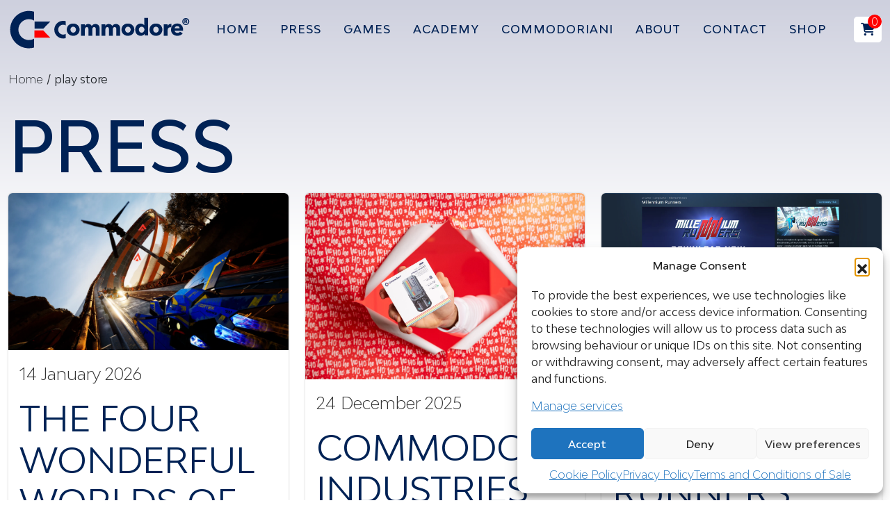

--- FILE ---
content_type: text/html; charset=UTF-8
request_url: https://commodore.inc/category_game/play-store/
body_size: 17534
content:
<!DOCTYPE html>
<html dir="ltr" lang="en-US" prefix="og: https://ogp.me/ns#">
<head> 
		<meta charset="UTF-8" />
	<!--[if IE]><meta http-equiv='X-UA-Compatible' content='IE=edge,chrome=1'><![endif]-->
    <meta name="viewport" content="width=device-width, initial-scale=1.0, maximum-scale=5.0" />
	<link rel="profile" href="//gmpg.org/xfn/11" />
	
	

	<link rel="shortcut icon" href="https://commodore.inc/template/commodoreinc/assets/favicon/favicon.ico">
	<link rel="icon" sizes="16x16 32x32 64x64" href="https://commodore.inc/template/commodoreinc/assets/favicon/favicon.ico">
	<link rel="icon" type="image/png" sizes="96x96" href="https://commodore.inc/template/commodoreinc/assets/favicon/favicon-96x96.png">
	<link rel="icon" type="image/png" sizes="32x32" href="https://commodore.inc/template/commodoreinc/assets/favicon/favicon-32x32.png">
	<link rel="icon" type="image/png" sizes="16x16" href="https://commodore.inc/template/commodoreinc/assets/favicon/favicon-16x16.png">
	
	<link rel="apple-touch-icon" href="https://commodore.inc/template/commodoreinc/assets/favicon/apple-icon-57x57.png">
	<link rel="apple-touch-icon" sizes="114x114" href="https://commodore.inc/template/commodoreinc/assets/favicon/apple-icon-114x114.png">
	<link rel="apple-touch-icon" sizes="72x72" href="https://commodore.inc/template/commodoreinc/assets/favicon/apple-icon-72x72.png">
	<link rel="apple-touch-icon" sizes="144x144" href="https://commodore.inc/template/commodoreinc/assets/favicon/apple-icon-144x144.png">
	<link rel="apple-touch-icon" sizes="60x60" href="https://commodore.inc/template/commodoreinc/assets/favicon/apple-icon-60x60.png">
	<link rel="apple-touch-icon" sizes="120x120" href="https://commodore.inc/template/commodoreinc/assets/favicon/apple-icon-120x120.png">
	<link rel="apple-touch-icon" sizes="76x76" href="https://commodore.inc/template/commodoreinc/assets/favicon/apple-icon-76x76.png">
	<link rel="apple-touch-icon" sizes="152x152" href="https://commodore.inc/template/commodoreinc/assets/favicon/apple-icon-152x152.png">
	<link rel="apple-touch-icon" sizes="180x180" href="https://commodore.inc/template/commodoreinc/assets/favicon/apple-icon-180x180.png">
	
	<link rel="icon" type="image/png" sizes="192x192"  href="https://commodore.inc/template/commodoreinc/assets/favicon/android-icon-192x192.png">
	<link rel="icon" type="image/png" sizes="192x192"  href="https://commodore.inc/template/commodoreinc/assets/favicon/android-icon-144x144.png">
	<link rel="icon" type="image/png" sizes="192x192"  href="https://commodore.inc/template/commodoreinc/assets/favicon/android-icon-36x36.png">
	<link rel="icon" type="image/png" sizes="192x192"  href="https://commodore.inc/template/commodoreinc/assets/favicon/android-icon-48x48.png">
	<link rel="icon" type="image/png" sizes="192x192"  href="https://commodore.inc/template/commodoreinc/assets/favicon/android-icon-72x72.png">
	<link rel="icon" type="image/png" sizes="192x192"  href="https://commodore.inc/template/commodoreinc/assets/favicon/android-icon-96x96.png">
	
	<link rel="manifest" href="https://commodore.inc/template/commodoreinc/assets/favicon/manifest.json">
	<meta name="msapplication-TileColor" content="#ffffff">
	<meta name="msapplication-TileImage" content="https://commodore.inc/template/commodoreinc/assets/favicon/ms-icon-144x144.png">
	<meta name="msapplication-TileImage" content="https://commodore.inc/template/commodoreinc/assets/favicon/ms-icon-150x150.png">
	<meta name="msapplication-TileImage" content="https://commodore.inc/template/commodoreinc/assets/favicon/ms-icon-310x310.png">
	<meta name="msapplication-TileImage" content="https://commodore.inc/template/commodoreinc/assets/favicon/ms-icon-70x70.png">
	<meta name="msapplication-config" content="https://commodore.inc/template/commodoreinc/assets/favicon/browserconfig.xml">
	<meta name="theme-color" content="#ffffff">	
	

<link rel="preconnect" href="https://fonts.googleapis.com">
<link rel="preconnect" href="https://fonts.gstatic.com" crossorigin>
<style id="" media="all">/* latin-ext */
@font-face {
  font-family: 'Lato';
  font-style: normal;
  font-weight: 300;
  font-display: swap;
  src: url(/fonts.gstatic.com/s/lato/v25/S6u9w4BMUTPHh7USSwaPGQ3q5d0N7w.woff2) format('woff2');
  unicode-range: U+0100-02BA, U+02BD-02C5, U+02C7-02CC, U+02CE-02D7, U+02DD-02FF, U+0304, U+0308, U+0329, U+1D00-1DBF, U+1E00-1E9F, U+1EF2-1EFF, U+2020, U+20A0-20AB, U+20AD-20C0, U+2113, U+2C60-2C7F, U+A720-A7FF;
}
/* latin */
@font-face {
  font-family: 'Lato';
  font-style: normal;
  font-weight: 300;
  font-display: swap;
  src: url(/fonts.gstatic.com/s/lato/v25/S6u9w4BMUTPHh7USSwiPGQ3q5d0.woff2) format('woff2');
  unicode-range: U+0000-00FF, U+0131, U+0152-0153, U+02BB-02BC, U+02C6, U+02DA, U+02DC, U+0304, U+0308, U+0329, U+2000-206F, U+20AC, U+2122, U+2191, U+2193, U+2212, U+2215, U+FEFF, U+FFFD;
}
/* latin-ext */
@font-face {
  font-family: 'Lato';
  font-style: normal;
  font-weight: 400;
  font-display: swap;
  src: url(/fonts.gstatic.com/s/lato/v25/S6uyw4BMUTPHjxAwXiWtFCfQ7A.woff2) format('woff2');
  unicode-range: U+0100-02BA, U+02BD-02C5, U+02C7-02CC, U+02CE-02D7, U+02DD-02FF, U+0304, U+0308, U+0329, U+1D00-1DBF, U+1E00-1E9F, U+1EF2-1EFF, U+2020, U+20A0-20AB, U+20AD-20C0, U+2113, U+2C60-2C7F, U+A720-A7FF;
}
/* latin */
@font-face {
  font-family: 'Lato';
  font-style: normal;
  font-weight: 400;
  font-display: swap;
  src: url(/fonts.gstatic.com/s/lato/v25/S6uyw4BMUTPHjx4wXiWtFCc.woff2) format('woff2');
  unicode-range: U+0000-00FF, U+0131, U+0152-0153, U+02BB-02BC, U+02C6, U+02DA, U+02DC, U+0304, U+0308, U+0329, U+2000-206F, U+20AC, U+2122, U+2191, U+2193, U+2212, U+2215, U+FEFF, U+FFFD;
}
/* latin-ext */
@font-face {
  font-family: 'Lato';
  font-style: normal;
  font-weight: 700;
  font-display: swap;
  src: url(/fonts.gstatic.com/s/lato/v25/S6u9w4BMUTPHh6UVSwaPGQ3q5d0N7w.woff2) format('woff2');
  unicode-range: U+0100-02BA, U+02BD-02C5, U+02C7-02CC, U+02CE-02D7, U+02DD-02FF, U+0304, U+0308, U+0329, U+1D00-1DBF, U+1E00-1E9F, U+1EF2-1EFF, U+2020, U+20A0-20AB, U+20AD-20C0, U+2113, U+2C60-2C7F, U+A720-A7FF;
}
/* latin */
@font-face {
  font-family: 'Lato';
  font-style: normal;
  font-weight: 700;
  font-display: swap;
  src: url(/fonts.gstatic.com/s/lato/v25/S6u9w4BMUTPHh6UVSwiPGQ3q5d0.woff2) format('woff2');
  unicode-range: U+0000-00FF, U+0131, U+0152-0153, U+02BB-02BC, U+02C6, U+02DA, U+02DC, U+0304, U+0308, U+0329, U+2000-206F, U+20AC, U+2122, U+2191, U+2193, U+2212, U+2215, U+FEFF, U+FFFD;
}
/* latin-ext */
@font-face {
  font-family: 'Lato';
  font-style: normal;
  font-weight: 900;
  font-display: swap;
  src: url(/fonts.gstatic.com/s/lato/v25/S6u9w4BMUTPHh50XSwaPGQ3q5d0N7w.woff2) format('woff2');
  unicode-range: U+0100-02BA, U+02BD-02C5, U+02C7-02CC, U+02CE-02D7, U+02DD-02FF, U+0304, U+0308, U+0329, U+1D00-1DBF, U+1E00-1E9F, U+1EF2-1EFF, U+2020, U+20A0-20AB, U+20AD-20C0, U+2113, U+2C60-2C7F, U+A720-A7FF;
}
/* latin */
@font-face {
  font-family: 'Lato';
  font-style: normal;
  font-weight: 900;
  font-display: swap;
  src: url(/fonts.gstatic.com/s/lato/v25/S6u9w4BMUTPHh50XSwiPGQ3q5d0.woff2) format('woff2');
  unicode-range: U+0000-00FF, U+0131, U+0152-0153, U+02BB-02BC, U+02C6, U+02DA, U+02DC, U+0304, U+0308, U+0329, U+2000-206F, U+20AC, U+2122, U+2191, U+2193, U+2212, U+2215, U+FEFF, U+FFFD;
}
/* cyrillic-ext */
@font-face {
  font-family: 'Noto Sans';
  font-style: normal;
  font-weight: 400;
  font-stretch: 100%;
  font-display: swap;
  src: url(/fonts.gstatic.com/s/notosans/v42/o-0bIpQlx3QUlC5A4PNB6Ryti20_6n1iPHjc5aPdu3mhPy1Fig.woff2) format('woff2');
  unicode-range: U+0460-052F, U+1C80-1C8A, U+20B4, U+2DE0-2DFF, U+A640-A69F, U+FE2E-FE2F;
}
/* cyrillic */
@font-face {
  font-family: 'Noto Sans';
  font-style: normal;
  font-weight: 400;
  font-stretch: 100%;
  font-display: swap;
  src: url(/fonts.gstatic.com/s/notosans/v42/o-0bIpQlx3QUlC5A4PNB6Ryti20_6n1iPHjc5ardu3mhPy1Fig.woff2) format('woff2');
  unicode-range: U+0301, U+0400-045F, U+0490-0491, U+04B0-04B1, U+2116;
}
/* devanagari */
@font-face {
  font-family: 'Noto Sans';
  font-style: normal;
  font-weight: 400;
  font-stretch: 100%;
  font-display: swap;
  src: url(/fonts.gstatic.com/s/notosans/v42/o-0bIpQlx3QUlC5A4PNB6Ryti20_6n1iPHjc5a_du3mhPy1Fig.woff2) format('woff2');
  unicode-range: U+0900-097F, U+1CD0-1CF9, U+200C-200D, U+20A8, U+20B9, U+20F0, U+25CC, U+A830-A839, U+A8E0-A8FF, U+11B00-11B09;
}
/* greek-ext */
@font-face {
  font-family: 'Noto Sans';
  font-style: normal;
  font-weight: 400;
  font-stretch: 100%;
  font-display: swap;
  src: url(/fonts.gstatic.com/s/notosans/v42/o-0bIpQlx3QUlC5A4PNB6Ryti20_6n1iPHjc5aLdu3mhPy1Fig.woff2) format('woff2');
  unicode-range: U+1F00-1FFF;
}
/* greek */
@font-face {
  font-family: 'Noto Sans';
  font-style: normal;
  font-weight: 400;
  font-stretch: 100%;
  font-display: swap;
  src: url(/fonts.gstatic.com/s/notosans/v42/o-0bIpQlx3QUlC5A4PNB6Ryti20_6n1iPHjc5a3du3mhPy1Fig.woff2) format('woff2');
  unicode-range: U+0370-0377, U+037A-037F, U+0384-038A, U+038C, U+038E-03A1, U+03A3-03FF;
}
/* vietnamese */
@font-face {
  font-family: 'Noto Sans';
  font-style: normal;
  font-weight: 400;
  font-stretch: 100%;
  font-display: swap;
  src: url(/fonts.gstatic.com/s/notosans/v42/o-0bIpQlx3QUlC5A4PNB6Ryti20_6n1iPHjc5aHdu3mhPy1Fig.woff2) format('woff2');
  unicode-range: U+0102-0103, U+0110-0111, U+0128-0129, U+0168-0169, U+01A0-01A1, U+01AF-01B0, U+0300-0301, U+0303-0304, U+0308-0309, U+0323, U+0329, U+1EA0-1EF9, U+20AB;
}
/* latin-ext */
@font-face {
  font-family: 'Noto Sans';
  font-style: normal;
  font-weight: 400;
  font-stretch: 100%;
  font-display: swap;
  src: url(/fonts.gstatic.com/s/notosans/v42/o-0bIpQlx3QUlC5A4PNB6Ryti20_6n1iPHjc5aDdu3mhPy1Fig.woff2) format('woff2');
  unicode-range: U+0100-02BA, U+02BD-02C5, U+02C7-02CC, U+02CE-02D7, U+02DD-02FF, U+0304, U+0308, U+0329, U+1D00-1DBF, U+1E00-1E9F, U+1EF2-1EFF, U+2020, U+20A0-20AB, U+20AD-20C0, U+2113, U+2C60-2C7F, U+A720-A7FF;
}
/* latin */
@font-face {
  font-family: 'Noto Sans';
  font-style: normal;
  font-weight: 400;
  font-stretch: 100%;
  font-display: swap;
  src: url(/fonts.gstatic.com/s/notosans/v42/o-0bIpQlx3QUlC5A4PNB6Ryti20_6n1iPHjc5a7du3mhPy0.woff2) format('woff2');
  unicode-range: U+0000-00FF, U+0131, U+0152-0153, U+02BB-02BC, U+02C6, U+02DA, U+02DC, U+0304, U+0308, U+0329, U+2000-206F, U+20AC, U+2122, U+2191, U+2193, U+2212, U+2215, U+FEFF, U+FFFD;
}
/* cyrillic-ext */
@font-face {
  font-family: 'Noto Sans';
  font-style: normal;
  font-weight: 500;
  font-stretch: 100%;
  font-display: swap;
  src: url(/fonts.gstatic.com/s/notosans/v42/o-0bIpQlx3QUlC5A4PNB6Ryti20_6n1iPHjc5aPdu3mhPy1Fig.woff2) format('woff2');
  unicode-range: U+0460-052F, U+1C80-1C8A, U+20B4, U+2DE0-2DFF, U+A640-A69F, U+FE2E-FE2F;
}
/* cyrillic */
@font-face {
  font-family: 'Noto Sans';
  font-style: normal;
  font-weight: 500;
  font-stretch: 100%;
  font-display: swap;
  src: url(/fonts.gstatic.com/s/notosans/v42/o-0bIpQlx3QUlC5A4PNB6Ryti20_6n1iPHjc5ardu3mhPy1Fig.woff2) format('woff2');
  unicode-range: U+0301, U+0400-045F, U+0490-0491, U+04B0-04B1, U+2116;
}
/* devanagari */
@font-face {
  font-family: 'Noto Sans';
  font-style: normal;
  font-weight: 500;
  font-stretch: 100%;
  font-display: swap;
  src: url(/fonts.gstatic.com/s/notosans/v42/o-0bIpQlx3QUlC5A4PNB6Ryti20_6n1iPHjc5a_du3mhPy1Fig.woff2) format('woff2');
  unicode-range: U+0900-097F, U+1CD0-1CF9, U+200C-200D, U+20A8, U+20B9, U+20F0, U+25CC, U+A830-A839, U+A8E0-A8FF, U+11B00-11B09;
}
/* greek-ext */
@font-face {
  font-family: 'Noto Sans';
  font-style: normal;
  font-weight: 500;
  font-stretch: 100%;
  font-display: swap;
  src: url(/fonts.gstatic.com/s/notosans/v42/o-0bIpQlx3QUlC5A4PNB6Ryti20_6n1iPHjc5aLdu3mhPy1Fig.woff2) format('woff2');
  unicode-range: U+1F00-1FFF;
}
/* greek */
@font-face {
  font-family: 'Noto Sans';
  font-style: normal;
  font-weight: 500;
  font-stretch: 100%;
  font-display: swap;
  src: url(/fonts.gstatic.com/s/notosans/v42/o-0bIpQlx3QUlC5A4PNB6Ryti20_6n1iPHjc5a3du3mhPy1Fig.woff2) format('woff2');
  unicode-range: U+0370-0377, U+037A-037F, U+0384-038A, U+038C, U+038E-03A1, U+03A3-03FF;
}
/* vietnamese */
@font-face {
  font-family: 'Noto Sans';
  font-style: normal;
  font-weight: 500;
  font-stretch: 100%;
  font-display: swap;
  src: url(/fonts.gstatic.com/s/notosans/v42/o-0bIpQlx3QUlC5A4PNB6Ryti20_6n1iPHjc5aHdu3mhPy1Fig.woff2) format('woff2');
  unicode-range: U+0102-0103, U+0110-0111, U+0128-0129, U+0168-0169, U+01A0-01A1, U+01AF-01B0, U+0300-0301, U+0303-0304, U+0308-0309, U+0323, U+0329, U+1EA0-1EF9, U+20AB;
}
/* latin-ext */
@font-face {
  font-family: 'Noto Sans';
  font-style: normal;
  font-weight: 500;
  font-stretch: 100%;
  font-display: swap;
  src: url(/fonts.gstatic.com/s/notosans/v42/o-0bIpQlx3QUlC5A4PNB6Ryti20_6n1iPHjc5aDdu3mhPy1Fig.woff2) format('woff2');
  unicode-range: U+0100-02BA, U+02BD-02C5, U+02C7-02CC, U+02CE-02D7, U+02DD-02FF, U+0304, U+0308, U+0329, U+1D00-1DBF, U+1E00-1E9F, U+1EF2-1EFF, U+2020, U+20A0-20AB, U+20AD-20C0, U+2113, U+2C60-2C7F, U+A720-A7FF;
}
/* latin */
@font-face {
  font-family: 'Noto Sans';
  font-style: normal;
  font-weight: 500;
  font-stretch: 100%;
  font-display: swap;
  src: url(/fonts.gstatic.com/s/notosans/v42/o-0bIpQlx3QUlC5A4PNB6Ryti20_6n1iPHjc5a7du3mhPy0.woff2) format('woff2');
  unicode-range: U+0000-00FF, U+0131, U+0152-0153, U+02BB-02BC, U+02C6, U+02DA, U+02DC, U+0304, U+0308, U+0329, U+2000-206F, U+20AC, U+2122, U+2191, U+2193, U+2212, U+2215, U+FEFF, U+FFFD;
}
/* cyrillic-ext */
@font-face {
  font-family: 'Noto Sans';
  font-style: normal;
  font-weight: 600;
  font-stretch: 100%;
  font-display: swap;
  src: url(/fonts.gstatic.com/s/notosans/v42/o-0bIpQlx3QUlC5A4PNB6Ryti20_6n1iPHjc5aPdu3mhPy1Fig.woff2) format('woff2');
  unicode-range: U+0460-052F, U+1C80-1C8A, U+20B4, U+2DE0-2DFF, U+A640-A69F, U+FE2E-FE2F;
}
/* cyrillic */
@font-face {
  font-family: 'Noto Sans';
  font-style: normal;
  font-weight: 600;
  font-stretch: 100%;
  font-display: swap;
  src: url(/fonts.gstatic.com/s/notosans/v42/o-0bIpQlx3QUlC5A4PNB6Ryti20_6n1iPHjc5ardu3mhPy1Fig.woff2) format('woff2');
  unicode-range: U+0301, U+0400-045F, U+0490-0491, U+04B0-04B1, U+2116;
}
/* devanagari */
@font-face {
  font-family: 'Noto Sans';
  font-style: normal;
  font-weight: 600;
  font-stretch: 100%;
  font-display: swap;
  src: url(/fonts.gstatic.com/s/notosans/v42/o-0bIpQlx3QUlC5A4PNB6Ryti20_6n1iPHjc5a_du3mhPy1Fig.woff2) format('woff2');
  unicode-range: U+0900-097F, U+1CD0-1CF9, U+200C-200D, U+20A8, U+20B9, U+20F0, U+25CC, U+A830-A839, U+A8E0-A8FF, U+11B00-11B09;
}
/* greek-ext */
@font-face {
  font-family: 'Noto Sans';
  font-style: normal;
  font-weight: 600;
  font-stretch: 100%;
  font-display: swap;
  src: url(/fonts.gstatic.com/s/notosans/v42/o-0bIpQlx3QUlC5A4PNB6Ryti20_6n1iPHjc5aLdu3mhPy1Fig.woff2) format('woff2');
  unicode-range: U+1F00-1FFF;
}
/* greek */
@font-face {
  font-family: 'Noto Sans';
  font-style: normal;
  font-weight: 600;
  font-stretch: 100%;
  font-display: swap;
  src: url(/fonts.gstatic.com/s/notosans/v42/o-0bIpQlx3QUlC5A4PNB6Ryti20_6n1iPHjc5a3du3mhPy1Fig.woff2) format('woff2');
  unicode-range: U+0370-0377, U+037A-037F, U+0384-038A, U+038C, U+038E-03A1, U+03A3-03FF;
}
/* vietnamese */
@font-face {
  font-family: 'Noto Sans';
  font-style: normal;
  font-weight: 600;
  font-stretch: 100%;
  font-display: swap;
  src: url(/fonts.gstatic.com/s/notosans/v42/o-0bIpQlx3QUlC5A4PNB6Ryti20_6n1iPHjc5aHdu3mhPy1Fig.woff2) format('woff2');
  unicode-range: U+0102-0103, U+0110-0111, U+0128-0129, U+0168-0169, U+01A0-01A1, U+01AF-01B0, U+0300-0301, U+0303-0304, U+0308-0309, U+0323, U+0329, U+1EA0-1EF9, U+20AB;
}
/* latin-ext */
@font-face {
  font-family: 'Noto Sans';
  font-style: normal;
  font-weight: 600;
  font-stretch: 100%;
  font-display: swap;
  src: url(/fonts.gstatic.com/s/notosans/v42/o-0bIpQlx3QUlC5A4PNB6Ryti20_6n1iPHjc5aDdu3mhPy1Fig.woff2) format('woff2');
  unicode-range: U+0100-02BA, U+02BD-02C5, U+02C7-02CC, U+02CE-02D7, U+02DD-02FF, U+0304, U+0308, U+0329, U+1D00-1DBF, U+1E00-1E9F, U+1EF2-1EFF, U+2020, U+20A0-20AB, U+20AD-20C0, U+2113, U+2C60-2C7F, U+A720-A7FF;
}
/* latin */
@font-face {
  font-family: 'Noto Sans';
  font-style: normal;
  font-weight: 600;
  font-stretch: 100%;
  font-display: swap;
  src: url(/fonts.gstatic.com/s/notosans/v42/o-0bIpQlx3QUlC5A4PNB6Ryti20_6n1iPHjc5a7du3mhPy0.woff2) format('woff2');
  unicode-range: U+0000-00FF, U+0131, U+0152-0153, U+02BB-02BC, U+02C6, U+02DA, U+02DC, U+0304, U+0308, U+0329, U+2000-206F, U+20AC, U+2122, U+2191, U+2193, U+2212, U+2215, U+FEFF, U+FFFD;
}
/* cyrillic-ext */
@font-face {
  font-family: 'Noto Sans';
  font-style: normal;
  font-weight: 700;
  font-stretch: 100%;
  font-display: swap;
  src: url(/fonts.gstatic.com/s/notosans/v42/o-0bIpQlx3QUlC5A4PNB6Ryti20_6n1iPHjc5aPdu3mhPy1Fig.woff2) format('woff2');
  unicode-range: U+0460-052F, U+1C80-1C8A, U+20B4, U+2DE0-2DFF, U+A640-A69F, U+FE2E-FE2F;
}
/* cyrillic */
@font-face {
  font-family: 'Noto Sans';
  font-style: normal;
  font-weight: 700;
  font-stretch: 100%;
  font-display: swap;
  src: url(/fonts.gstatic.com/s/notosans/v42/o-0bIpQlx3QUlC5A4PNB6Ryti20_6n1iPHjc5ardu3mhPy1Fig.woff2) format('woff2');
  unicode-range: U+0301, U+0400-045F, U+0490-0491, U+04B0-04B1, U+2116;
}
/* devanagari */
@font-face {
  font-family: 'Noto Sans';
  font-style: normal;
  font-weight: 700;
  font-stretch: 100%;
  font-display: swap;
  src: url(/fonts.gstatic.com/s/notosans/v42/o-0bIpQlx3QUlC5A4PNB6Ryti20_6n1iPHjc5a_du3mhPy1Fig.woff2) format('woff2');
  unicode-range: U+0900-097F, U+1CD0-1CF9, U+200C-200D, U+20A8, U+20B9, U+20F0, U+25CC, U+A830-A839, U+A8E0-A8FF, U+11B00-11B09;
}
/* greek-ext */
@font-face {
  font-family: 'Noto Sans';
  font-style: normal;
  font-weight: 700;
  font-stretch: 100%;
  font-display: swap;
  src: url(/fonts.gstatic.com/s/notosans/v42/o-0bIpQlx3QUlC5A4PNB6Ryti20_6n1iPHjc5aLdu3mhPy1Fig.woff2) format('woff2');
  unicode-range: U+1F00-1FFF;
}
/* greek */
@font-face {
  font-family: 'Noto Sans';
  font-style: normal;
  font-weight: 700;
  font-stretch: 100%;
  font-display: swap;
  src: url(/fonts.gstatic.com/s/notosans/v42/o-0bIpQlx3QUlC5A4PNB6Ryti20_6n1iPHjc5a3du3mhPy1Fig.woff2) format('woff2');
  unicode-range: U+0370-0377, U+037A-037F, U+0384-038A, U+038C, U+038E-03A1, U+03A3-03FF;
}
/* vietnamese */
@font-face {
  font-family: 'Noto Sans';
  font-style: normal;
  font-weight: 700;
  font-stretch: 100%;
  font-display: swap;
  src: url(/fonts.gstatic.com/s/notosans/v42/o-0bIpQlx3QUlC5A4PNB6Ryti20_6n1iPHjc5aHdu3mhPy1Fig.woff2) format('woff2');
  unicode-range: U+0102-0103, U+0110-0111, U+0128-0129, U+0168-0169, U+01A0-01A1, U+01AF-01B0, U+0300-0301, U+0303-0304, U+0308-0309, U+0323, U+0329, U+1EA0-1EF9, U+20AB;
}
/* latin-ext */
@font-face {
  font-family: 'Noto Sans';
  font-style: normal;
  font-weight: 700;
  font-stretch: 100%;
  font-display: swap;
  src: url(/fonts.gstatic.com/s/notosans/v42/o-0bIpQlx3QUlC5A4PNB6Ryti20_6n1iPHjc5aDdu3mhPy1Fig.woff2) format('woff2');
  unicode-range: U+0100-02BA, U+02BD-02C5, U+02C7-02CC, U+02CE-02D7, U+02DD-02FF, U+0304, U+0308, U+0329, U+1D00-1DBF, U+1E00-1E9F, U+1EF2-1EFF, U+2020, U+20A0-20AB, U+20AD-20C0, U+2113, U+2C60-2C7F, U+A720-A7FF;
}
/* latin */
@font-face {
  font-family: 'Noto Sans';
  font-style: normal;
  font-weight: 700;
  font-stretch: 100%;
  font-display: swap;
  src: url(/fonts.gstatic.com/s/notosans/v42/o-0bIpQlx3QUlC5A4PNB6Ryti20_6n1iPHjc5a7du3mhPy0.woff2) format('woff2');
  unicode-range: U+0000-00FF, U+0131, U+0152-0153, U+02BB-02BC, U+02C6, U+02DA, U+02DC, U+0304, U+0308, U+0329, U+2000-206F, U+20AC, U+2122, U+2191, U+2193, U+2212, U+2215, U+FEFF, U+FFFD;
}
</style>
<link rel="stylesheet" href="https://cdnjs.cloudflare.com/ajax/libs/font-awesome/6.4.2/css/all.min.css" integrity="sha512-z3gLpd7yknf1YoNbCzqRKc4qyor8gaKU1qmn+CShxbuBusANI9QpRohGBreCFkKxLhei6S9CQXFEbbKuqLg0DA==" crossorigin="anonymous" referrerpolicy="no-referrer" />

<link rel='stylesheet' href='https://cdn.jsdelivr.net/npm/bootstrap@5.3.2/dist/css/bootstrap.min.css' type='text/css' media='all' />

<link rel='stylesheet' href='https://commodore.inc/template/commodoreinc/assets/css/general/variables.css' type='text/css' media='all' />
<link rel='stylesheet' href='https://commodore.inc/template/commodoreinc/assets/css/general/cha.css' type='text/css' media='all' />
<link rel='stylesheet' href='https://commodore.inc/template/commodoreinc/assets/css/general/common.css' type='text/css' media='all' />
<link rel='stylesheet' href='https://commodore.inc/template/commodoreinc/assets/css/general/main.css' type='text/css' media='all' />
<link rel='stylesheet' href='https://commodore.inc/template/commodoreinc/assets/css/general/submenu.css' type='text/css' media='all' />
<link rel='stylesheet' href='https://commodore.inc/template/commodoreinc/assets/css/general/sidr.css' type='text/css' media='all' />


<script type="aeaf6b4da55ae8fcf1124333-text/javascript" src='//ajax.googleapis.com/ajax/libs/jquery/3.7.0/jquery.min.js'></script>





		<!-- All in One SEO 4.8.9 - aioseo.com -->
	<meta name="description" content="play store" />
	<meta name="robots" content="max-image-preview:large" />
	<link rel="canonical" href="https://commodore.inc/category_game/play-store/" />
	<meta name="generator" content="All in One SEO (AIOSEO) 4.8.9" />
		<script type="application/ld+json" class="aioseo-schema">
			{"@context":"https:\/\/schema.org","@graph":[{"@type":"BreadcrumbList","@id":"https:\/\/commodore.inc\/category_game\/play-store\/#breadcrumblist","itemListElement":[{"@type":"ListItem","@id":"https:\/\/commodore.inc#listItem","position":1,"name":"Home","item":"https:\/\/commodore.inc","nextItem":{"@type":"ListItem","@id":"https:\/\/commodore.inc\/category_game\/play-store\/#listItem","name":"play store"}},{"@type":"ListItem","@id":"https:\/\/commodore.inc\/category_game\/play-store\/#listItem","position":2,"name":"play store","previousItem":{"@type":"ListItem","@id":"https:\/\/commodore.inc#listItem","name":"Home"}}]},{"@type":"CollectionPage","@id":"https:\/\/commodore.inc\/category_game\/play-store\/#collectionpage","url":"https:\/\/commodore.inc\/category_game\/play-store\/","name":"play store - Commodore","description":"play store","inLanguage":"en-US","isPartOf":{"@id":"https:\/\/commodore.inc\/#website"},"breadcrumb":{"@id":"https:\/\/commodore.inc\/category_game\/play-store\/#breadcrumblist"}},{"@type":"Organization","@id":"https:\/\/commodore.inc\/#organization","name":"Commodore Industries","description":"Innovation Inspired","url":"https:\/\/commodore.inc\/","telephone":"+39800609135","logo":{"@type":"ImageObject","url":"https:\/\/commodore.inc\/content\/media\/2024\/01\/logo_commodore_invoice.png","@id":"https:\/\/commodore.inc\/category_game\/play-store\/#organizationLogo"},"image":{"@id":"https:\/\/commodore.inc\/category_game\/play-store\/#organizationLogo"}},{"@type":"WebSite","@id":"https:\/\/commodore.inc\/#website","url":"https:\/\/commodore.inc\/","name":"Commodore","description":"Innovation Inspired","inLanguage":"en-US","publisher":{"@id":"https:\/\/commodore.inc\/#organization"}}]}
		</script>
		<!-- All in One SEO -->


<!-- Google Tag Manager for WordPress by gtm4wp.com -->
<script data-cfasync="false" data-pagespeed-no-defer>
	var gtm4wp_datalayer_name = "dataLayer";
	var dataLayer = dataLayer || [];
	const gtm4wp_use_sku_instead = false;
	const gtm4wp_currency = 'EUR';
	const gtm4wp_product_per_impression = 10;
	const gtm4wp_clear_ecommerce = false;
	const gtm4wp_datalayer_max_timeout = 2000;
	var CookieLawInfo_Accept_Callback = (function() {
		var gtm4wp_original_cli_callback = CookieLawInfo_Accept_Callback;
	
		return function() {
			if ( !window.CLI.consent ) {
				return false;
			}
		
			window.dataLayer = window.dataLayer || [];
			window.dataLayer.push({
				"event": "cookie_consent_update",
				"consent_data": window.CLI.consent
			});
		
			for(var i in window.CLI.consent) {
				window.dataLayer.push({
					"event": "cookie_consent_" + i
				});
			}
	
			if ( "function" == typeof gtm4wp_original_cli_callback ) {
				gtm4wp_original_cli_callback();
			}
		}
	})();
</script>
<!-- End Google Tag Manager for WordPress by gtm4wp.com --><link rel='dns-prefetch' href='//www.googletagmanager.com' />
<style id='wp-img-auto-sizes-contain-inline-css' type='text/css'>
img:is([sizes=auto i],[sizes^="auto," i]){contain-intrinsic-size:3000px 1500px}
/*# sourceURL=wp-img-auto-sizes-contain-inline-css */
</style>
<link rel='stylesheet' id='sdm-styles-css' href='https://commodore.inc/resources/addons/simple-download-monitor/css/sdm_wp_styles.css' type='text/css' media='all' />
<link rel='stylesheet' id='wpml-legacy-horizontal-list-0-css' href='https://commodore.inc/resources/addons/sitepress-multilingual-cms/templates/language-switchers/legacy-list-horizontal/style.min.css' type='text/css' media='all' />
<style id='wpml-legacy-horizontal-list-0-inline-css' type='text/css'>
.wpml-ls-statics-footer a, .wpml-ls-statics-footer .wpml-ls-sub-menu a, .wpml-ls-statics-footer .wpml-ls-sub-menu a:link, .wpml-ls-statics-footer li:not(.wpml-ls-current-language) .wpml-ls-link, .wpml-ls-statics-footer li:not(.wpml-ls-current-language) .wpml-ls-link:link {color:#444444;background-color:#ffffff;}.wpml-ls-statics-footer .wpml-ls-sub-menu a:hover,.wpml-ls-statics-footer .wpml-ls-sub-menu a:focus, .wpml-ls-statics-footer .wpml-ls-sub-menu a:link:hover, .wpml-ls-statics-footer .wpml-ls-sub-menu a:link:focus {color:#000000;background-color:#eeeeee;}.wpml-ls-statics-footer .wpml-ls-current-language > a {color:#444444;background-color:#ffffff;}.wpml-ls-statics-footer .wpml-ls-current-language:hover>a, .wpml-ls-statics-footer .wpml-ls-current-language>a:focus {color:#000000;background-color:#eeeeee;}
/*# sourceURL=wpml-legacy-horizontal-list-0-inline-css */
</style>
<link rel='stylesheet' id='cmplz-general-css' href='https://commodore.inc/resources/addons/complianz-gdpr/assets/css/cookieblocker.min.css' type='text/css' media='all' />
<link rel='stylesheet' id='brands-styles-css' href='https://commodore.inc/resources/addons/woocommerce/assets/css/brands.css' type='text/css' media='all' />
<script type="aeaf6b4da55ae8fcf1124333-text/javascript" id="wpml-cookie-js-extra">
/* <![CDATA[ */
var wpml_cookies = {"wp-wpml_current_language":{"value":"en","expires":1,"path":"/"}};
var wpml_cookies = {"wp-wpml_current_language":{"value":"en","expires":1,"path":"/"}};
//# sourceURL=wpml-cookie-js-extra
/* ]]> */
</script>
<script type="aeaf6b4da55ae8fcf1124333-text/javascript" src="https://commodore.inc/resources/addons/sitepress-multilingual-cms/res/js/cookies/language-cookie.js" id="wpml-cookie-js" defer="defer" data-wp-strategy="defer"></script>
<script type="aeaf6b4da55ae8fcf1124333-text/javascript" src="https://commodore.inc/resources/addons/google-analytics-for-wordpress/assets/js/frontend-gtag.min.js" id="monsterinsights-frontend-script-js" async="async" data-wp-strategy="async"></script>
<script data-cfasync="false" data-wpfc-render="false" type="text/javascript" id='monsterinsights-frontend-script-js-extra'>/* <![CDATA[ */
var monsterinsights_frontend = {"js_events_tracking":"true","download_extensions":"doc,pdf,ppt,zip,xls,docx,pptx,xlsx","inbound_paths":"[{\"path\":\"\\\/go\\\/\",\"label\":\"affiliate\"},{\"path\":\"\\\/recommend\\\/\",\"label\":\"affiliate\"}]","home_url":"https:\/\/commodore.inc","hash_tracking":"false","v4_id":"G-YT0K8VSKHB"};/* ]]> */
</script>
<script type="aeaf6b4da55ae8fcf1124333-text/javascript" src="https://commodore.inc/wp-includes/js/jquery/jquery.min.js" id="jquery-core-js"></script>
<script type="aeaf6b4da55ae8fcf1124333-text/javascript" src="https://commodore.inc/wp-includes/js/jquery/jquery-migrate.min.js" id="jquery-migrate-js"></script>
<script type="aeaf6b4da55ae8fcf1124333-text/javascript" id="sdm-scripts-js-extra">
/* <![CDATA[ */
var sdm_ajax_script = {"ajaxurl":"https://commodore.inc/ajax/"};
//# sourceURL=sdm-scripts-js-extra
/* ]]> */
</script>
<script type="aeaf6b4da55ae8fcf1124333-text/javascript" src="https://commodore.inc/resources/addons/simple-download-monitor/js/sdm_wp_scripts.js" id="sdm-scripts-js"></script>
<script type="aeaf6b4da55ae8fcf1124333-text/javascript" id="WCPAY_ASSETS-js-extra">
/* <![CDATA[ */
var wcpayAssets = {"url":"https://commodore.inc/resources/addons/woocommerce-payments/dist/"};
//# sourceURL=WCPAY_ASSETS-js-extra
/* ]]> */
</script>

<!-- Google tag (gtag.js) snippet added by Site Kit -->
<!-- Google Analytics snippet added by Site Kit -->
<script type="aeaf6b4da55ae8fcf1124333-text/javascript" src="https://www.googletagmanager.com/gtag/js?id=GT-57SWWFB" id="google_gtagjs-js" async></script>
<script type="aeaf6b4da55ae8fcf1124333-text/javascript" id="google_gtagjs-js-after">
/* <![CDATA[ */
window.dataLayer = window.dataLayer || [];function gtag(){dataLayer.push(arguments);}
gtag("set","linker",{"domains":["commodore.inc"]});
gtag("js", new Date());
gtag("set", "developer_id.dZTNiMT", true);
gtag("config", "GT-57SWWFB");
//# sourceURL=google_gtagjs-js-after
/* ]]> */
</script>
<meta name="generator" content="WPML ver:4.8.4 stt:1,27;" />
<meta name="generator" content="Site Kit by Google 1.165.0" />			<style>.cmplz-hidden {
					display: none !important;
				}</style>
<!-- Google Tag Manager for WordPress by gtm4wp.com -->
<!-- GTM Container placement set to manual -->
<script data-cfasync="false" data-pagespeed-no-defer type="text/javascript">
	var dataLayer_content = {"siteID":0,"siteName":"","pagePostType":"game","pagePostType2":"tax-game","pageCategory":[],"browserName":"","browserVersion":"","browserEngineName":"","browserEngineVersion":"","osName":"","osVersion":"","deviceType":"bot","deviceManufacturer":"","deviceModel":"","cartContent":{"totals":{"applied_coupons":[],"discount_total":0,"subtotal":0,"total":0},"items":[]}};
	dataLayer.push( dataLayer_content );
</script>
<script data-cfasync="false" data-pagespeed-no-defer type="text/javascript">
		if (typeof gtag == "undefined") {
			function gtag(){dataLayer.push(arguments);}
		}

		gtag("consent", "default", {
			"analytics_storage": "granted",
			"ad_storage": "denied",
			"ad_user_data": "denied",
			"ad_personalization": "denied",
			"functionality_storage": "denied",
			"security_storage": "denied",
			"personalization_storage": "denied",
		});
</script>
<script data-cfasync="false" data-pagespeed-no-defer type="text/javascript">
(function(w,d,s,l,i){w[l]=w[l]||[];w[l].push({'gtm.start':
new Date().getTime(),event:'gtm.js'});var f=d.getElementsByTagName(s)[0],
j=d.createElement(s),dl=l!='dataLayer'?'&l='+l:'';j.async=true;j.src=
'//www.googletagmanager.com/gtm.js?id='+i+dl;f.parentNode.insertBefore(j,f);
})(window,document,'script','dataLayer','GTM-T4PJ6BG7');
</script>
<!-- End Google Tag Manager for WordPress by gtm4wp.com --><meta name="generator" content="Pincuter" />
<meta name="google-site-verification" content="Xp4qw0T9TYhk36gF1vp9YOkpxs_SCTtkDKWJgDPqJH8"><link rel="icon" href="https://commodore.inc/content/media/2023/12/cropped-logo_cflag-1-32x32.png" sizes="32x32" />
<link rel="icon" href="https://commodore.inc/content/media/2023/12/cropped-logo_cflag-1-192x192.png" sizes="192x192" />
<link rel="apple-touch-icon" href="https://commodore.inc/content/media/2023/12/cropped-logo_cflag-1-180x180.png" />
<meta name="msapplication-TileImage" content="https://commodore.inc/content/media/2023/12/cropped-logo_cflag-1-270x270.png" />
		<style type="text/css" id="wp-custom-css">
			#body > div.wpml-ls-statics-footer.wpml-ls.wpml-ls-legacy-list-horizontal > ul > li.wpml-ls-slot-footer.wpml-ls-item.wpml-ls-item-it.wpml-ls-last-item.wpml-ls-item-legacy-list-horizontal > a {
	display:none;
}



#aboutus > div > div > div.col-12.col-md-3 > img{
	margin-top:60px;
}

#nz-story, #nz-story * {
  opacity: 1 !important;
  transform: none !important;
  visibility: visible !important;
  animation: none !important;
  transition: none !important;
  filter: none !important;
  clip-path: none !important;
  overflow: visible !important;
}

/* Alieno: galleggia in Y e fa da maschera quadrata */
.cont-alien-loop{
  position: relative;
	/*rimettere inline-block; per visualizzarlo*/ 
  display: none; /*inline-block;*/
  overflow: hidden;
  aspect-ratio: 1 / 1; 
  animation: alien-float 4s ease-in-out infinite;
  will-change: transform;
}

@keyframes alien-float{
  0%   { transform: translateY(0) rotate(0deg); }
  50%  { transform: translateY(-12px) rotate(2deg); }
  100% { transform: translateY(0) rotate(0deg); }
}

.cont-alien-loop .alien-anim{
  width:200%;
  height:100%;
  transform: translateX(var(--parallaxX, 0px)) translateX(var(--frameShift, 0%)) translateZ(0);
  transition: none; 
  will-change: transform;
  backface-visibility: hidden;
  image-rendering: pixelated; 
}

.cont-alien-loop.alt .alien-anim{
  --frameShift: -50%;   
}
.dual-logo-wrapper {
  display: flex;
  align-items: center;
  gap: 20px;  /* distanza tra i loghi, personalizza come vuoi */
}

.dual-logo {
  max-height: 60px;  /* imposta un’altezza massima uniforme */
  height: auto;
  width: auto;
}

/* se vuoi loghi differenti per dimensione */
.dual-logo--santoro {
  /* ad esempio una dimensione o margin differente */
}
.dual-logo--commodore {
  /* eventuale styling extra */
}
@media (max-width: 600px) {
  .dual-logo-wrapper {
    gap: 10px;
  }
  .dual-logo {
    max-height: 40px;
  }
}
		</style>
		<link rel='stylesheet' id='wc-stripe-blocks-checkout-style-css' href='https://commodore.inc/resources/addons/woocommerce-gateway-stripe/build/upe-blocks.css' type='text/css' media='all' />
<link rel='stylesheet' id='wc-blocks-style-css' href='https://commodore.inc/resources/addons/woocommerce/assets/client/blocks/wc-blocks.css' type='text/css' media='all' />
</head>

<body data-cmplz=2 id="body" class="archive tax-category_game term-play-store term-53">
	
	

<div id="nav" class="clearfix">
    <div class="container-fluid">
        <div class="d-flex align-items-center">
            <a href="/" title="Commodore" class="href-logo">
                <img class="logo" src="https://commodore.inc/template/commodoreinc/images/logo_commodore_svg.svg"
                     alt="logo Commodore">
            </a>
            <nav class="nav__primary">
                <!--
                <ul class="menu">
                    <li><a href="/page/PRODUCT-LIST/index.html">prodotti</a></li>
                    <li><a href="#">soluzioni</a></li>
                    <li><a href="/blog/">blog</a></li>
                    <li><a href="/game/">arcade</a></li>
                    <li><a href="#">eventi</a></li>
                    <li><a href="/page/CONTACT/contact.html">supporto</a></li>
                    <li><a href="/page/ABOUTUS/index.html">azienda</a></li>
                </ul>
                -->
                <ul id="topnav" class="menu sf-menu"><li id="menu-item-148" class="menu-item menu-item-type-post_type menu-item-object-page menu-item-home  menu-item-dropdown  menu-item-depth-0"><a title="Home" href="https://commodore.inc/" data-hover="Home"><span>Home</span></a></li>
<li id="menu-item-149" class="menu-item menu-item-type-post_type menu-item-object-page current_page_parent  menu-item-dropdown  menu-item-depth-0"><a title="press" href="https://commodore.inc/press/" data-hover="Press"><span>Press</span></a></li>
<li id="menu-item-150" class="menu-item menu-item-type-post_type_archive menu-item-object-game  menu-item-dropdown  menu-item-depth-0"><a title="games" href="https://commodore.inc/game/" data-hover="Games"><span>Games</span></a></li>
<li id="menu-item-1669" class="menu-item menu-item-type-post_type menu-item-object-page  menu-item-dropdown  menu-item-depth-0"><a title="Academy" href="https://commodore.inc/academy/" data-hover="Academy"><span>Academy</span></a></li>
<li id="menu-item-151" class="submenu-commodoriani menu-item menu-item-type-post_type_archive menu-item-object-commodoriani  menu-item-dropdown  menu-item-depth-0"><a title="Commodoriani" href="https://commodore.inc/commodoriani/" data-hover="Commodoriani"><span>Commodoriani</span></a></li>
<li id="menu-item-152" class="menu-item menu-item-type-post_type menu-item-object-page  menu-item-dropdown  menu-item-depth-0"><a title="About" href="https://commodore.inc/about/" data-hover="About"><span>About</span></a></li>
<li id="menu-item-411" class="menu-item menu-item-type-post_type menu-item-object-page  menu-item-dropdown  menu-item-depth-0"><a title="Contact" href="https://commodore.inc/contact/" data-hover="Contact"><span>Contact</span></a></li>
<li id="menu-item-154" class="menu-item menu-item-type-post_type menu-item-object-page  menu-item-dropdown  menu-item-depth-0"><a title="Shop" href="https://commodore.inc/shop/" data-hover="Shop"><span>Shop</span></a></li>
<li id="menu-item-496" class="hidden-desktop menu-item menu-item-type-post_type menu-item-object-page  menu-item-dropdown  menu-item-depth-0"><a title="Cart" href="https://commodore.inc/cart/" data-hover="Cart"><span>Cart</span></a></li>
</ul>
            </nav>

                        
            <div class="ecommerce-menu">
                                <div class="ecommerce-cart">
                    <a title="Cart" href="https://commodore.inc/cart/" class="dropdown-back"> <i class="fa fa-shopping-cart" aria-hidden="true"></i><div class="basket-item-count"><span class="cart-items-count">0</span></div></a>                </div>
            </div>

            <div class="nav-hamburger">
                <p id="btnRespNav" class="btn btn-navbar">
                    <span class="icon-bar"></span>
                    <span class="icon-bar"></span>
                    <span class="icon-bar"></span>
                </p>
            </div>
        </div>
    </div>

    <section class="breadcrumbs-wrap"><div class="container-fluid"><div class="row"><div class="col-md-12"><ul class="breadcrumb breadcrumb__t"><li><a title="Home" href="https://commodore.inc">Home</a></li><li class="divider"> / </li><li class="active">play store</li></ul></div></div></div></section><!-- .breadcrumb-wrap --></div>



	<main id="main" class="">
<div class="bg-header"></div>
<section id="blog" style="margin-top: 150px">
    <div class="container-fluid">
        <h1>Press</h1>
        <div class="row">

            <div class="col-12 col-lg-6 col-xl-4 col-xxl-3 mb-4"><div class="card border-0 shadow-sm overflow-hidden"><div class="container-image-post"><img src="https://commodore.inc/content/media/2025/11/Progetto-senza-titolo.png" alt="Millennium Runners - Khaldera" srcset="" class="w-100"></div><div class="card-body"><p class="date">14 January 2026</p><h2 class="post_heading">The four wonderful worlds of Millennium Runners</h2><p class="post_excerpt">A Journey Through the Worlds of the Millennium Cup Millennium Runners, the anti-gravity racing title&hellip;</p><a href="https://commodore.inc/the-four-wonderful-worlds-of-millennium-runners/" class="btn-b btn-link btn-crb" title="Read The four wonderful worlds of Millennium Runners"><span class="sr-only">The four wonderful worlds of Millennium Runners </span>read more  <i class="fas fa-chevron-right"></i></a></div></div></div><div class="col-12 col-lg-6 col-xl-4 col-xxl-3 mb-4"><div class="card border-0 shadow-sm overflow-hidden"><div class="container-image-post"><img src="https://commodore.inc/content/media/2025/11/MirrorMedia-667-scaled.jpg" alt="cuffie GEP-810 - Commodore" srcset="" class="w-100"></div><div class="card-body"><p class="date">24 December 2025</p><h2 class="post_heading">Commodore Industries’ Most Amazing Highlights</h2><p class="post_excerpt">Special Wishes from Commodore Industries Commodore Industries believes that the holiday season is a perfect&hellip;</p><a href="https://commodore.inc/commodore-industries-holiday/" class="btn-b btn-link btn-crb" title="Read Commodore Industries’ Most Amazing Highlights"><span class="sr-only">Commodore Industries’ Most Amazing Highlights </span>read more  <i class="fas fa-chevron-right"></i></a></div></div></div><div class="col-12 col-lg-6 col-xl-4 col-xxl-3 mb-4"><div class="card border-0 shadow-sm overflow-hidden"><div class="container-image-post"><img src="https://commodore.inc/content/media/2025/10/Screenshot-2025-12-02-194229.png" alt="steam page: Millennium Runners" srcset="" class="w-100"></div><div class="card-body"><p class="date">22 December 2025</p><h2 class="post_heading">New Winter Sale - Millennium Runners</h2><p class="post_excerpt">We are thrilled to announce that our anti-gravity racing video game, Millennium Runners, is now&hellip;</p><a href="https://commodore.inc/new-winter-sale-millennium-runners/" class="btn-b btn-link btn-crb" title="Read New Winter Sale - Millennium Runners"><span class="sr-only">New Winter Sale - Millennium Runners </span>read more  <i class="fas fa-chevron-right"></i></a></div></div></div><div class="col-12 col-lg-6 col-xl-4 col-xxl-3 mb-4"><div class="card border-0 shadow-sm overflow-hidden"><div class="container-image-post"><img src="https://commodore.inc/content/media/2025/10/Progetto-senza-titolo-9.png" alt="logo commodore - logo anffas" srcset="" class="w-100"></div><div class="card-body"><p class="date">12 December 2025</p><h2 class="post_heading">New model of Innovation & Inclusion: ANFFAS</h2><p class="post_excerpt">Advanced innovation drives ANFFAS, which believes that training and digital services are essential to provide&hellip;</p><a href="https://commodore.inc/advanced-innovation-anffas/" class="btn-b btn-link btn-crb" title="Read New model of Innovation & Inclusion: ANFFAS"><span class="sr-only">New model of Innovation & Inclusion: ANFFAS </span>read more  <i class="fas fa-chevron-right"></i></a></div></div></div><div class="col-12 col-lg-6 col-xl-4 col-xxl-3 mb-4"><div class="card border-0 shadow-sm overflow-hidden"><div class="container-image-post"><img src="https://commodore.inc/content/media/2025/10/Progetto-senza-titolo-8.png" alt="logo commodore - logo andaf" srcset="" class="w-100"></div><div class="card-body"><p class="date">4 December 2025</p><h2 class="post_heading">The new Financial Training: ANDAF</h2><p class="post_excerpt">Continuous training is now crucial for financial managers, and ANDAF supports those who wish to&hellip;</p><a href="https://commodore.inc/the-new-financial-training-andaf/" class="btn-b btn-link btn-crb" title="Read The new Financial Training: ANDAF"><span class="sr-only">The new Financial Training: ANDAF </span>read more  <i class="fas fa-chevron-right"></i></a></div></div></div><div class="col-12 col-lg-6 col-xl-4 col-xxl-3 mb-4"><div class="card border-0 shadow-sm overflow-hidden"><div class="container-image-post"><img src="https://commodore.inc/content/media/2025/12/MirrorMedia-644-scaled.jpg" alt="C-TAB MAX - Commodore Industries" srcset="" class="w-100"></div><div class="card-body"><p class="date">3 December 2025</p><h2 class="post_heading">1 Perfect Gift for Christmas by Commodore</h2><p class="post_excerpt">Christmas is around the corner: don’t wait until the last minute, take advantage of the&hellip;</p><a href="https://commodore.inc/1-perfect-gift-for-christmas-by-commodore/" class="btn-b btn-link btn-crb" title="Read 1 Perfect Gift for Christmas by Commodore"><span class="sr-only">1 Perfect Gift for Christmas by Commodore </span>read more  <i class="fas fa-chevron-right"></i></a></div></div></div><div class="col-12 col-lg-6 col-xl-4 col-xxl-3 mb-4"><div class="card border-0 shadow-sm overflow-hidden"><div class="container-image-post"><img src="https://commodore.inc/content/media/2025/12/store_capsule_header.png" alt="copertina orizzontale - TIKI" srcset="" class="w-100"></div><div class="card-body"><p class="date">1 December 2025</p><h2 class="post_heading">New Trailer and Wishlist Open</h2><p class="post_excerpt">Steam Wishlist Now Open Commodore Industries is happy to announce that the wishlist for THE&hellip;</p><a href="https://commodore.inc/new-trailer-and-wishlist-open/" class="btn-b btn-link btn-crb" title="Read New Trailer and Wishlist Open"><span class="sr-only">New Trailer and Wishlist Open </span>read more  <i class="fas fa-chevron-right"></i></a></div></div></div><div class="col-12 col-lg-6 col-xl-4 col-xxl-3 mb-4"><div class="card border-0 shadow-sm overflow-hidden"><div class="container-image-post"><img src="https://commodore.inc/content/media/2025/10/Progetto-senza-titolo-7.png" alt="logo commodore - logo tuttoscuola" srcset="" class="w-100"></div><div class="card-body"><p class="date">26 November 2025</p><h2 class="post_heading">Tuttoscuola: New Exclusive Digital Innovation</h2><p class="post_excerpt">Commodore Industries, supports organizations seeking to innovate their processes and enhance the digital experience offered&hellip;</p><a href="https://commodore.inc/tuttoscuola/" class="btn-b btn-link btn-crb" title="Read Tuttoscuola: New Exclusive Digital Innovation"><span class="sr-only">Tuttoscuola: New Exclusive Digital Innovation </span>read more  <i class="fas fa-chevron-right"></i></a></div></div></div></div>
        </div>
    </div>
    <!--</div>-->
</section>


		
		
		
	
	</main><!--End main-holder -->

	

<footer>
    <div class="container-fluid">


        <div class="row">

            <div class="col-12 col-lg-6 col-xl-4">
                <div class="mb-4" style="max-width: 350px">
                    <a href="/">
                        <img class="logo w-100" src="/content/media/2023/10/logo_commodore_orizzontale.png" alt="Commodore Brand">                    </a>
                </div>
                <p><p style="text-align:justify;padding-top:5px">The great Commodore is reborn with a group of Italian entrepreneurs, with the aim of bringing the historic brand to the fore once again.<br>
Luigi Simonetti, the company’s CEO, and his team aim to resurrect this historic brand starting from computer science using the business unit named <a style="background-color: trasparent" href="https://eng.commodore.inc/" title="Commodore Engineering">Commodore Engineering</a>.</p></p>
            </div>

            <div class="col-12 col-lg-6 offset-xl-2">
                <div class="row">
                    <div class="col-12 col-md-4 mt-4">
                        <h4 class="footer-info__heading">go inside</h4>
                        <ul id="menu-inside" class="footer-menu"><li id="menu-item-158" class="menu-item menu-item-type-post_type menu-item-object-page menu-item-158"><a href="https://commodore.inc/about/" data-hover="About us">About us</a></li>
<li id="menu-item-671" class="menu-item menu-item-type-post_type menu-item-object-page menu-item-671"><a href="https://commodore.inc/commodore-engineering/" data-hover="Engineering">Engineering</a></li>
<li id="menu-item-670" class="menu-item menu-item-type-post_type menu-item-object-page menu-item-670"><a href="https://commodore.inc/commodore-sinapsy/" data-hover="Sinapsy">Sinapsy</a></li>
<li id="menu-item-1082" class="menu-item menu-item-type-custom menu-item-object-custom menu-item-1082"><a href="https://digital.commodore.inc/" title="Commodore Digital" data-hover="Digital">Digital</a></li>
</ul>                    </div>

                    <div class="col-12 col-md-4 mt-4">
                        <h4 class="footer-info__heading">Product</h4>
                        <ul id="menu-product" class="footer-menu"><li id="menu-item-164" class="menu-item menu-item-type-post_type menu-item-object-page menu-item-164"><a href="https://commodore.inc/shop/" data-hover="Hardware &amp; Peripherals">Hardware &#038; Peripherals</a></li>
<li id="menu-item-165" class="menu-item menu-item-type-post_type_archive menu-item-object-game menu-item-165"><a href="https://commodore.inc/game/" data-hover="Games">Games</a></li>
<li id="menu-item-1454" class="menu-item menu-item-type-post_type menu-item-object-page menu-item-1454"><a href="https://commodore.inc/drivers/" data-hover="Drivers">Drivers</a></li>
<li id="menu-item-412" class="menu-item menu-item-type-post_type menu-item-object-page menu-item-412"><a href="https://commodore.inc/contact/" data-hover="Assistance">Assistance</a></li>
</ul>                    </div>

                    <div class="col-12 col-md-4 my-4">
                        <h4 class="footer-info__heading">Contact</h4>
                        <p class="p-sm">
                            <a href="/cdn-cgi/l/email-protection#5831363e37183b373535373c372a3d7631363b" title="info@commodore.inc"><span class="__cf_email__" data-cfemail="4e272028210e2d212323212a213c2b6027202d">[email&#160;protected]</span></a><br />
<a href="/cdn-cgi/l/email-protection#64141601171724070b09090b000b16014a0d0a07" title="info@commodore.inc"><span class="__cf_email__" data-cfemail="6b1b190e18182b08040606040f04190e45020508">[email&#160;protected]</span></a><br />
Via dei Luxardo, 33<br />
00156 Roma RM - Italy<br />
<a href="/contact/" title="View Map">View Map</a>                        </p>
                        <div class="d-flex social">
                            <a target="_blank" class="social-a"
                               title="Segui Commodore su Instagram"
                               href="https://www.instagram.com/commodore_industries/">
                                <i class="fa-brands fa-instagram fa-lg"></i>
                            </a>

							<a target="_blank" class="social-a"
                               title="Segui Commodore su Discord"
                               href="https://discord.gg/ndN3hD9mE8">
                                <i class="fa-brands fa-discord fa-lg"></i>
                            </a>
																	 
						    <a target="_blank" class="social-a"
                               title="Segui Commodore su Linkedin"
                               href="https://www.linkedin.com/company/commodore-industries">
                                <i class="fa-brands fa-linkedin fa-lg"></i>
                            </a>

                            <a target="_blank" class="social-a"
                               title="Segui Commodore su Youtube"
                               href="https://www.youtube.com/channel/UCqv_Sz6nVFgwi53kfi8I09g?view_as=subscriber">
                                <i class="fa-brands fa-youtube fa-lg"></i>
                            </a>
                        </div>
                    </div>
                </div>
            </div>
        </div>


        <div class="row">
            <div class="col-12 mt-5 mb-3">
                <a class="trademark_href"
                   href="/content/media/2023/10/deposito_302021000199583.pdf"
                   title="Registered Trademark">
                    <img decoding="async" style="width: 70px; margin-right: 10px;"
                         src="/content/media/2023/10/registered-trademark.svg"
                         alt="Logo Registered trademark"> Registered Trademark                </a>
                <div class="hr hr_trademark"></div>
            </div>
        </div>

        <div class="row">
            <div class="col-12">
                <p>COPYRIGHT © 2024 COMMODORE INDUSTRIES SRL - P.I.: IT14532681005 ALL RIGHTS RESERVED</p>
            </div>
        </div>

        <div class="row">
            <div class="col-12">
                <ul id="menu-legal" class="footer-horizontal"><li id="menu-item-403" class="menu-item menu-item-type-post_type menu-item-object-page menu-item-privacy-policy menu-item-403"><a rel="privacy-policy" href="https://commodore.inc/privacy-policy/" data-hover="Privacy Policy">Privacy Policy</a></li>
<li id="menu-item-1310" class="menu-item menu-item-type-post_type menu-item-object-page menu-item-1310"><a href="https://commodore.inc/cookie-policy-eu/" data-hover="Cookie Policy">Cookie Policy</a></li>
<li id="menu-item-404" class="menu-item menu-item-type-post_type menu-item-object-page menu-item-404"><a href="https://commodore.inc/terms-and-conditions-of-sale/" data-hover="Terms and Conditions of Sale">Terms and Conditions of Sale</a></li>
</ul>            </div>
        </div>
    </div>
</footer>
	
	<script data-cfasync="false" src="/cdn-cgi/scripts/5c5dd728/cloudflare-static/email-decode.min.js"></script><script type="aeaf6b4da55ae8fcf1124333-text/javascript" src=' https://cdn.jsdelivr.net/npm/bootstrap@5.3.2/dist/js/bootstrap.bundle.min.js'></script><script type="aeaf6b4da55ae8fcf1124333-text/javascript" src='https://cdnjs.cloudflare.com/ajax/libs/howler/2.2.1/howler.min.js'></script><script type="aeaf6b4da55ae8fcf1124333-text/javascript" src='https://cdnjs.cloudflare.com/ajax/libs/gsap/3.12.2/gsap.min.js'></script><script type="aeaf6b4da55ae8fcf1124333-text/javascript" src='https://cdnjs.cloudflare.com/ajax/libs/gsap/3.12.2/ScrollTrigger.min.js'></script><script type="aeaf6b4da55ae8fcf1124333-text/javascript" src='https://cdn.jsdelivr.net/npm/locomotive-scroll@3.5.4/dist/locomotive-scroll.js'></script><script type="aeaf6b4da55ae8fcf1124333-text/javascript" src='https://commodore.inc/template/commodoreinc/assets/js/script.js'></script><script type="aeaf6b4da55ae8fcf1124333-text/javascript" src='https://commodore.inc/template/commodoreinc/assets/js/base/passive.js'></script><script type="aeaf6b4da55ae8fcf1124333-text/javascript">
const navbarr = document.querySelector('#nav');
function NavaddClassOnScroll() {
    // Get the current scroll position
    const scrollPosition = window.scrollY;
  
    // Define a scroll position at which you want to add the class
    const scrollThreshold = 50; // Change this value as needed
  
    // Check if the scroll position is greater than or equal to the threshold
    if (scrollPosition >= scrollThreshold) {
      // Add the 'add-class' class to the div
      navbarr.classList.add('sticky');
    } else {
      // Remove the 'add-class' class if the scroll position is less than the threshold
      navbarr.classList.remove('sticky');
    }
  }
  
  // Attach the addClassOnScroll function to the window's scroll event
  window.addEventListener('scroll', NavaddClassOnScroll, {passive: true});
</script><script type="aeaf6b4da55ae8fcf1124333-text/javascript" src='https://commodore.inc/template/commodoreinc/assets/js/libraries/sidr.js'></script>
	<script type="aeaf6b4da55ae8fcf1124333-text/javascript">
	;(function($){
		jQuery('#btnRespNav').sidr({
			name: 'sidr',
			source: '.nav__primary',
			side: 'left',
			displace: false,
			onOpen: function() {
				jQuery('body').addClass('sidr-open');
			},
			onClose: function() {
				jQuery('body').removeClass('sidr-open');
			}
		});
		jQuery('#sidr .sidr-class-close').click(function(){
			jQuery.sidr('close', 'sidr');
		});
		

		jQuery('#sidr ul li:not(.sidr-class-menu-item-dropdown) a').click(function() {
			jQuery.sidr('close', 'sidr');
		});
		
		jQuery('.sidr-class-sub-menu').hide();
		jQuery('.sidr-class-fa-angle-down').click(function(event) {
			event.preventDefault();
			event.stopPropagation();
					
			var id1 = jQuery(this).parent().parent().attr('id');
			jQuery('#' + id1 + ' ul.sidr-class-sub-menu').slideToggle();
			
			jQuery(this).parent().parent().toggleClass('open');
					
		});

	})(jQuery);
	</script>
	

	<script type="speculationrules">
{"prefetch":[{"source":"document","where":{"and":[{"href_matches":"/*"},{"not":{"href_matches":["/wp-*.php","/wp-admin/*","/content/media/*","/resources/*","/resources/addons/*","/template/commodoreinc/*","/*\\?(.+)"]}},{"not":{"selector_matches":"a[rel~=\"nofollow\"]"}},{"not":{"selector_matches":".no-prefetch, .no-prefetch a"}}]},"eagerness":"conservative"}]}
</script>

<!-- Consent Management powered by Complianz | GDPR/CCPA Cookie Consent https://wordpress.org/plugins/complianz-gdpr -->
<div id="cmplz-cookiebanner-container"><div class="cmplz-cookiebanner cmplz-hidden banner-1 banner-a optin cmplz-bottom-right cmplz-categories-type-view-preferences" aria-modal="true" data-nosnippet="true" role="dialog" aria-live="polite" aria-labelledby="cmplz-header-1-optin" aria-describedby="cmplz-message-1-optin">
	<div class="cmplz-header">
		<div class="cmplz-logo"></div>
		<div class="cmplz-title" id="cmplz-header-1-optin">Manage Consent</div>
		<div class="cmplz-close" tabindex="0" role="button" aria-label="Close dialog">
			<svg aria-hidden="true" focusable="false" data-prefix="fas" data-icon="times" class="svg-inline--fa fa-times fa-w-11" role="img" xmlns="http://www.w3.org/2000/svg" viewBox="0 0 352 512"><path fill="currentColor" d="M242.72 256l100.07-100.07c12.28-12.28 12.28-32.19 0-44.48l-22.24-22.24c-12.28-12.28-32.19-12.28-44.48 0L176 189.28 75.93 89.21c-12.28-12.28-32.19-12.28-44.48 0L9.21 111.45c-12.28 12.28-12.28 32.19 0 44.48L109.28 256 9.21 356.07c-12.28 12.28-12.28 32.19 0 44.48l22.24 22.24c12.28 12.28 32.2 12.28 44.48 0L176 322.72l100.07 100.07c12.28 12.28 32.2 12.28 44.48 0l22.24-22.24c12.28-12.28 12.28-32.19 0-44.48L242.72 256z"></path></svg>
		</div>
	</div>

	<div class="cmplz-divider cmplz-divider-header"></div>
	<div class="cmplz-body">
		<div class="cmplz-message" id="cmplz-message-1-optin">To provide the best experiences, we use technologies like cookies to store and/or access device information. Consenting to these technologies will allow us to process data such as browsing behaviour or unique IDs on this site. Not consenting or withdrawing consent, may adversely affect certain features and functions.</div>
		<!-- categories start -->
		<div class="cmplz-categories">
			<details class="cmplz-category cmplz-functional" >
				<summary>
						<span class="cmplz-category-header">
							<span class="cmplz-category-title">Functional</span>
							<span class='cmplz-always-active'>
								<span class="cmplz-banner-checkbox">
									<input type="checkbox"
										   id="cmplz-functional-optin"
										   data-category="cmplz_functional"
										   class="cmplz-consent-checkbox cmplz-functional"
										   size="40"
										   value="1"/>
									<label class="cmplz-label" for="cmplz-functional-optin"><span class="screen-reader-text">Functional</span></label>
								</span>
								Always active							</span>
							<span class="cmplz-icon cmplz-open">
								<svg xmlns="http://www.w3.org/2000/svg" viewBox="0 0 448 512"  height="18" ><path d="M224 416c-8.188 0-16.38-3.125-22.62-9.375l-192-192c-12.5-12.5-12.5-32.75 0-45.25s32.75-12.5 45.25 0L224 338.8l169.4-169.4c12.5-12.5 32.75-12.5 45.25 0s12.5 32.75 0 45.25l-192 192C240.4 412.9 232.2 416 224 416z"/></svg>
							</span>
						</span>
				</summary>
				<div class="cmplz-description">
					<span class="cmplz-description-functional">The technical storage or access is strictly necessary for the legitimate purpose of enabling the use of a specific service explicitly requested by the subscriber or user, or for the sole purpose of carrying out the transmission of a communication over an electronic communications network.</span>
				</div>
			</details>

			<details class="cmplz-category cmplz-preferences" >
				<summary>
						<span class="cmplz-category-header">
							<span class="cmplz-category-title">Preferences</span>
							<span class="cmplz-banner-checkbox">
								<input type="checkbox"
									   id="cmplz-preferences-optin"
									   data-category="cmplz_preferences"
									   class="cmplz-consent-checkbox cmplz-preferences"
									   size="40"
									   value="1"/>
								<label class="cmplz-label" for="cmplz-preferences-optin"><span class="screen-reader-text">Preferences</span></label>
							</span>
							<span class="cmplz-icon cmplz-open">
								<svg xmlns="http://www.w3.org/2000/svg" viewBox="0 0 448 512"  height="18" ><path d="M224 416c-8.188 0-16.38-3.125-22.62-9.375l-192-192c-12.5-12.5-12.5-32.75 0-45.25s32.75-12.5 45.25 0L224 338.8l169.4-169.4c12.5-12.5 32.75-12.5 45.25 0s12.5 32.75 0 45.25l-192 192C240.4 412.9 232.2 416 224 416z"/></svg>
							</span>
						</span>
				</summary>
				<div class="cmplz-description">
					<span class="cmplz-description-preferences">The technical storage or access is necessary for the legitimate purpose of storing preferences that are not requested by the subscriber or user.</span>
				</div>
			</details>

			<details class="cmplz-category cmplz-statistics" >
				<summary>
						<span class="cmplz-category-header">
							<span class="cmplz-category-title">Statistics</span>
							<span class="cmplz-banner-checkbox">
								<input type="checkbox"
									   id="cmplz-statistics-optin"
									   data-category="cmplz_statistics"
									   class="cmplz-consent-checkbox cmplz-statistics"
									   size="40"
									   value="1"/>
								<label class="cmplz-label" for="cmplz-statistics-optin"><span class="screen-reader-text">Statistics</span></label>
							</span>
							<span class="cmplz-icon cmplz-open">
								<svg xmlns="http://www.w3.org/2000/svg" viewBox="0 0 448 512"  height="18" ><path d="M224 416c-8.188 0-16.38-3.125-22.62-9.375l-192-192c-12.5-12.5-12.5-32.75 0-45.25s32.75-12.5 45.25 0L224 338.8l169.4-169.4c12.5-12.5 32.75-12.5 45.25 0s12.5 32.75 0 45.25l-192 192C240.4 412.9 232.2 416 224 416z"/></svg>
							</span>
						</span>
				</summary>
				<div class="cmplz-description">
					<span class="cmplz-description-statistics">The technical storage or access that is used exclusively for statistical purposes.</span>
					<span class="cmplz-description-statistics-anonymous">The technical storage or access that is used exclusively for anonymous statistical purposes. Without a subpoena, voluntary compliance on the part of your Internet Service Provider, or additional records from a third party, information stored or retrieved for this purpose alone cannot usually be used to identify you.</span>
				</div>
			</details>
			<details class="cmplz-category cmplz-marketing" >
				<summary>
						<span class="cmplz-category-header">
							<span class="cmplz-category-title">Marketing</span>
							<span class="cmplz-banner-checkbox">
								<input type="checkbox"
									   id="cmplz-marketing-optin"
									   data-category="cmplz_marketing"
									   class="cmplz-consent-checkbox cmplz-marketing"
									   size="40"
									   value="1"/>
								<label class="cmplz-label" for="cmplz-marketing-optin"><span class="screen-reader-text">Marketing</span></label>
							</span>
							<span class="cmplz-icon cmplz-open">
								<svg xmlns="http://www.w3.org/2000/svg" viewBox="0 0 448 512"  height="18" ><path d="M224 416c-8.188 0-16.38-3.125-22.62-9.375l-192-192c-12.5-12.5-12.5-32.75 0-45.25s32.75-12.5 45.25 0L224 338.8l169.4-169.4c12.5-12.5 32.75-12.5 45.25 0s12.5 32.75 0 45.25l-192 192C240.4 412.9 232.2 416 224 416z"/></svg>
							</span>
						</span>
				</summary>
				<div class="cmplz-description">
					<span class="cmplz-description-marketing">The technical storage or access is required to create user profiles to send advertising, or to track the user on a website or across several websites for similar marketing purposes.</span>
				</div>
			</details>
		</div><!-- categories end -->
			</div>

	<div class="cmplz-links cmplz-information">
		<ul>
			<li><a class="cmplz-link cmplz-manage-options cookie-statement" href="#" data-relative_url="#cmplz-manage-consent-container">Manage options</a></li>
			<li><a class="cmplz-link cmplz-manage-third-parties cookie-statement" href="#" data-relative_url="#cmplz-cookies-overview">Manage services</a></li>
			<li><a class="cmplz-link cmplz-manage-vendors tcf cookie-statement" href="#" data-relative_url="#cmplz-tcf-wrapper">Manage {vendor_count} vendors</a></li>
			<li><a class="cmplz-link cmplz-external cmplz-read-more-purposes tcf" target="_blank" rel="noopener noreferrer nofollow" href="https://cookiedatabase.org/tcf/purposes/" aria-label="Read more about TCF purposes on Cookie Database">Read more about these purposes</a></li>
		</ul>
			</div>

	<div class="cmplz-divider cmplz-footer"></div>

	<div class="cmplz-buttons">
		<button class="cmplz-btn cmplz-accept">Accept</button>
		<button class="cmplz-btn cmplz-deny">Deny</button>
		<button class="cmplz-btn cmplz-view-preferences">View preferences</button>
		<button class="cmplz-btn cmplz-save-preferences">Save preferences</button>
		<a class="cmplz-btn cmplz-manage-options tcf cookie-statement" href="#" data-relative_url="#cmplz-manage-consent-container">View preferences</a>
			</div>

	
	<div class="cmplz-documents cmplz-links">
		<ul>
			<li><a class="cmplz-link cookie-statement" href="#" data-relative_url="">{title}</a></li>
			<li><a class="cmplz-link privacy-statement" href="#" data-relative_url="">{title}</a></li>
			<li><a class="cmplz-link impressum" href="#" data-relative_url="">{title}</a></li>
		</ul>
			</div>
</div>
</div>
					<div id="cmplz-manage-consent" data-nosnippet="true"><button class="cmplz-btn cmplz-hidden cmplz-manage-consent manage-consent-1">Manage consent</button>

</div>
<div class="wpml-ls-statics-footer wpml-ls wpml-ls-legacy-list-horizontal">
	<ul role="menu"><li class="wpml-ls-slot-footer wpml-ls-item wpml-ls-item-en wpml-ls-current-language wpml-ls-first-item wpml-ls-last-item wpml-ls-item-legacy-list-horizontal" role="none">
				<a href="https://commodore.inc/category_game/play-store/" class="wpml-ls-link" role="menuitem" >
                                                        <img
            class="wpml-ls-flag"
            src="https://commodore.inc/resources/addons/sitepress-multilingual-cms/res/flags/en.svg"
            alt=""
            width=18
            height=12
    /><span class="wpml-ls-native" role="menuitem">English</span></a>
			</li></ul>
</div>
<script type="aeaf6b4da55ae8fcf1124333-text/javascript" src="https://commodore.inc/resources/addons/duracelltomi-google-tag-manager/dist/js/gtm4wp-contact-form-7-tracker.js" id="gtm4wp-contact-form-7-tracker-js"></script>
<script type="aeaf6b4da55ae8fcf1124333-text/javascript" src="https://commodore.inc/resources/addons/duracelltomi-google-tag-manager/dist/js/gtm4wp-ecommerce-generic.js" id="gtm4wp-ecommerce-generic-js"></script>
<script type="aeaf6b4da55ae8fcf1124333-text/javascript" src="https://commodore.inc/resources/addons/duracelltomi-google-tag-manager/dist/js/gtm4wp-woocommerce.js" id="gtm4wp-woocommerce-js"></script>
<script type="aeaf6b4da55ae8fcf1124333-text/javascript" src="https://commodore.inc/wp-includes/js/jquery/ui/core.min.js" id="jquery-ui-core-js"></script>
<script type="aeaf6b4da55ae8fcf1124333-text/javascript" src="https://commodore.inc/wp-includes/js/jquery/ui/datepicker.min.js" id="jquery-ui-datepicker-js"></script>
<script type="aeaf6b4da55ae8fcf1124333-text/javascript" id="jquery-ui-datepicker-js-after">
/* <![CDATA[ */
jQuery(function(jQuery){jQuery.datepicker.setDefaults({"closeText":"Close","currentText":"Today","monthNames":["January","February","March","April","May","June","July","August","September","October","November","December"],"monthNamesShort":["Jan","Feb","Mar","Apr","May","Jun","Jul","Aug","Sep","Oct","Nov","Dec"],"nextText":"Next","prevText":"Previous","dayNames":["Sunday","Monday","Tuesday","Wednesday","Thursday","Friday","Saturday"],"dayNamesShort":["Sun","Mon","Tue","Wed","Thu","Fri","Sat"],"dayNamesMin":["S","M","T","W","T","F","S"],"dateFormat":"d MM yy","firstDay":1,"isRTL":false});});
//# sourceURL=jquery-ui-datepicker-js-after
/* ]]> */
</script>
<script type="aeaf6b4da55ae8fcf1124333-text/javascript" id="cart-widget-js-extra">
/* <![CDATA[ */
var actions = {"is_lang_switched":"0","force_reset":"0"};
//# sourceURL=cart-widget-js-extra
/* ]]> */
</script>
<script type="aeaf6b4da55ae8fcf1124333-text/javascript" src="https://commodore.inc/resources/addons/woocommerce-multilingual/res/js/cart_widget.min.js" id="cart-widget-js" defer="defer" data-wp-strategy="defer"></script>
<script type="aeaf6b4da55ae8fcf1124333-text/javascript" src="https://commodore.inc/resources/addons/woocommerce/assets/js/sourcebuster/sourcebuster.min.js" id="sourcebuster-js-js"></script>
<script type="aeaf6b4da55ae8fcf1124333-text/javascript" id="wc-order-attribution-js-extra">
/* <![CDATA[ */
var wc_order_attribution = {"params":{"lifetime":1.0000000000000000818030539140313095458623138256371021270751953125e-5,"session":30,"base64":false,"ajaxurl":"https://commodore.inc/ajax/","prefix":"wc_order_attribution_","allowTracking":true},"fields":{"source_type":"current.typ","referrer":"current_add.rf","utm_campaign":"current.cmp","utm_source":"current.src","utm_medium":"current.mdm","utm_content":"current.cnt","utm_id":"current.id","utm_term":"current.trm","utm_source_platform":"current.plt","utm_creative_format":"current.fmt","utm_marketing_tactic":"current.tct","session_entry":"current_add.ep","session_start_time":"current_add.fd","session_pages":"session.pgs","session_count":"udata.vst","user_agent":"udata.uag"}};
//# sourceURL=wc-order-attribution-js-extra
/* ]]> */
</script>
<script type="aeaf6b4da55ae8fcf1124333-text/javascript" src="https://commodore.inc/resources/addons/woocommerce/assets/js/frontend/order-attribution.min.js" id="wc-order-attribution-js"></script>
<script type="aeaf6b4da55ae8fcf1124333-text/javascript" id="cmplz-cookiebanner-js-extra">
/* <![CDATA[ */
var complianz = {"prefix":"cmplz_","user_banner_id":"1","set_cookies":[],"block_ajax_content":"0","banner_version":"17094","version":"7.4.3","store_consent":"","do_not_track_enabled":"1","consenttype":"optin","region":"eu","geoip":"","dismiss_timeout":"","disable_cookiebanner":"","soft_cookiewall":"","dismiss_on_scroll":"","cookie_expiry":"365","url":"https://commodore.inc/wp-json/complianz/v1/","locale":"lang=en&locale=en_US","set_cookies_on_root":"1","cookie_domain":"commodore.inc","current_policy_id":"33","cookie_path":"/","categories":{"statistics":"statistics","marketing":"marketing"},"tcf_active":"","placeholdertext":"\u003Cdiv class=\"cmplz-blocked-content-notice-body\"\u003EClick 'I agree' to enable {service}\u00a0\u003Cdiv class=\"cmplz-links\"\u003E\u003Ca href=\"#\" class=\"cmplz-link cookie-statement\"\u003E{title}\u003C/a\u003E\u003C/div\u003E\u003C/div\u003E\u003Cbutton class=\"cmplz-accept-service\"\u003EI agree\u003C/button\u003E","css_file":"https://commodore.inc/content/media/complianz/css/banner-{banner_id}-{type}.css?v=17094","page_links":{"eu":{"cookie-statement":{"title":"Cookie Policy ","url":"https://www.commodore.inc/cookie-policy-eu/"},"privacy-statement":{"title":"Privacy Policy","url":"https://www.commodore.inc/privacy-policy/"},"impressum":{"title":"Terms and Conditions of Sale","url":"https://www.commodore.inc/terms-and-conditions-of-sale/"}},"us":{"impressum":{"title":"Terms and Conditions of Sale","url":"https://www.commodore.inc/terms-and-conditions-of-sale/"}},"uk":{"impressum":{"title":"Terms and Conditions of Sale","url":"https://www.commodore.inc/terms-and-conditions-of-sale/"}},"ca":{"impressum":{"title":"Terms and Conditions of Sale","url":"https://www.commodore.inc/terms-and-conditions-of-sale/"}},"au":{"impressum":{"title":"Terms and Conditions of Sale","url":"https://www.commodore.inc/terms-and-conditions-of-sale/"}},"za":{"impressum":{"title":"Terms and Conditions of Sale","url":"https://www.commodore.inc/terms-and-conditions-of-sale/"}},"br":{"impressum":{"title":"Terms and Conditions of Sale","url":"https://www.commodore.inc/terms-and-conditions-of-sale/"}}},"tm_categories":"","forceEnableStats":"","preview":"","clean_cookies":"1","aria_label":"Click button to enable {service}"};
//# sourceURL=cmplz-cookiebanner-js-extra
/* ]]> */
</script>
<script defer type="aeaf6b4da55ae8fcf1124333-text/javascript" src="https://commodore.inc/resources/addons/complianz-gdpr/cookiebanner/js/complianz.min.js" id="cmplz-cookiebanner-js"></script>
		<!-- This site uses the Google Analytics by MonsterInsights plugin v9.9.0 - Using Analytics tracking - https://www.monsterinsights.com/ -->
							<script data-service="google-analytics" data-category="statistics" data-cmplz-src="//www.googletagmanager.com/gtag/js?id=G-YT0K8VSKHB"  data-cfasync="false" data-wpfc-render="false" type="text/plain" async></script>
			<script data-service="google-analytics" data-category="statistics" data-cfasync="false" data-wpfc-render="false" type="text/plain">
				var mi_version = '9.9.0';
				var mi_track_user = true;
				var mi_no_track_reason = '';
								var MonsterInsightsDefaultLocations = {"page_location":"https:\/\/commodore.inc\/category_game\/play-store\/"};
								if ( typeof MonsterInsightsPrivacyGuardFilter === 'function' ) {
					var MonsterInsightsLocations = (typeof MonsterInsightsExcludeQuery === 'object') ? MonsterInsightsPrivacyGuardFilter( MonsterInsightsExcludeQuery ) : MonsterInsightsPrivacyGuardFilter( MonsterInsightsDefaultLocations );
				} else {
					var MonsterInsightsLocations = (typeof MonsterInsightsExcludeQuery === 'object') ? MonsterInsightsExcludeQuery : MonsterInsightsDefaultLocations;
				}

								var disableStrs = [
										'ga-disable-G-YT0K8VSKHB',
									];

				/* Function to detect opted out users */
				function __gtagTrackerIsOptedOut() {
					for (var index = 0; index < disableStrs.length; index++) {
						if (document.cookie.indexOf(disableStrs[index] + '=true') > -1) {
							return true;
						}
					}

					return false;
				}

				/* Disable tracking if the opt-out cookie exists. */
				if (__gtagTrackerIsOptedOut()) {
					for (var index = 0; index < disableStrs.length; index++) {
						window[disableStrs[index]] = true;
					}
				}

				/* Opt-out function */
				function __gtagTrackerOptout() {
					for (var index = 0; index < disableStrs.length; index++) {
						document.cookie = disableStrs[index] + '=true; expires=Thu, 31 Dec 2099 23:59:59 UTC; path=/';
						window[disableStrs[index]] = true;
					}
				}

				if ('undefined' === typeof gaOptout) {
					function gaOptout() {
						__gtagTrackerOptout();
					}
				}
								window.dataLayer = window.dataLayer || [];

				window.MonsterInsightsDualTracker = {
					helpers: {},
					trackers: {},
				};
				if (mi_track_user) {
					function __gtagDataLayer() {
						dataLayer.push(arguments);
					}

					function __gtagTracker(type, name, parameters) {
						if (!parameters) {
							parameters = {};
						}

						if (parameters.send_to) {
							__gtagDataLayer.apply(null, arguments);
							return;
						}

						if (type === 'event') {
														parameters.send_to = monsterinsights_frontend.v4_id;
							var hookName = name;
							if (typeof parameters['event_category'] !== 'undefined') {
								hookName = parameters['event_category'] + ':' + name;
							}

							if (typeof MonsterInsightsDualTracker.trackers[hookName] !== 'undefined') {
								MonsterInsightsDualTracker.trackers[hookName](parameters);
							} else {
								__gtagDataLayer('event', name, parameters);
							}
							
						} else {
							__gtagDataLayer.apply(null, arguments);
						}
					}

					__gtagTracker('js', new Date());
					__gtagTracker('set', {
						'developer_id.dZGIzZG': true,
											});
					if ( MonsterInsightsLocations.page_location ) {
						__gtagTracker('set', MonsterInsightsLocations);
					}
										__gtagTracker('config', 'G-YT0K8VSKHB', {"forceSSL":"true","anonymize_ip":"true","link_attribution":"true"} );
										window.gtag = __gtagTracker;										(function () {
						/* https://developers.google.com/analytics/devguides/collection/analyticsjs/ */
						/* ga and __gaTracker compatibility shim. */
						var noopfn = function () {
							return null;
						};
						var newtracker = function () {
							return new Tracker();
						};
						var Tracker = function () {
							return null;
						};
						var p = Tracker.prototype;
						p.get = noopfn;
						p.set = noopfn;
						p.send = function () {
							var args = Array.prototype.slice.call(arguments);
							args.unshift('send');
							__gaTracker.apply(null, args);
						};
						var __gaTracker = function () {
							var len = arguments.length;
							if (len === 0) {
								return;
							}
							var f = arguments[len - 1];
							if (typeof f !== 'object' || f === null || typeof f.hitCallback !== 'function') {
								if ('send' === arguments[0]) {
									var hitConverted, hitObject = false, action;
									if ('event' === arguments[1]) {
										if ('undefined' !== typeof arguments[3]) {
											hitObject = {
												'eventAction': arguments[3],
												'eventCategory': arguments[2],
												'eventLabel': arguments[4],
												'value': arguments[5] ? arguments[5] : 1,
											}
										}
									}
									if ('pageview' === arguments[1]) {
										if ('undefined' !== typeof arguments[2]) {
											hitObject = {
												'eventAction': 'page_view',
												'page_path': arguments[2],
											}
										}
									}
									if (typeof arguments[2] === 'object') {
										hitObject = arguments[2];
									}
									if (typeof arguments[5] === 'object') {
										Object.assign(hitObject, arguments[5]);
									}
									if ('undefined' !== typeof arguments[1].hitType) {
										hitObject = arguments[1];
										if ('pageview' === hitObject.hitType) {
											hitObject.eventAction = 'page_view';
										}
									}
									if (hitObject) {
										action = 'timing' === arguments[1].hitType ? 'timing_complete' : hitObject.eventAction;
										hitConverted = mapArgs(hitObject);
										__gtagTracker('event', action, hitConverted);
									}
								}
								return;
							}

							function mapArgs(args) {
								var arg, hit = {};
								var gaMap = {
									'eventCategory': 'event_category',
									'eventAction': 'event_action',
									'eventLabel': 'event_label',
									'eventValue': 'event_value',
									'nonInteraction': 'non_interaction',
									'timingCategory': 'event_category',
									'timingVar': 'name',
									'timingValue': 'value',
									'timingLabel': 'event_label',
									'page': 'page_path',
									'location': 'page_location',
									'title': 'page_title',
									'referrer' : 'page_referrer',
								};
								for (arg in args) {
																		if (!(!args.hasOwnProperty(arg) || !gaMap.hasOwnProperty(arg))) {
										hit[gaMap[arg]] = args[arg];
									} else {
										hit[arg] = args[arg];
									}
								}
								return hit;
							}

							try {
								f.hitCallback();
							} catch (ex) {
							}
						};
						__gaTracker.create = newtracker;
						__gaTracker.getByName = newtracker;
						__gaTracker.getAll = function () {
							return [];
						};
						__gaTracker.remove = noopfn;
						__gaTracker.loaded = true;
						window['__gaTracker'] = __gaTracker;
					})();
									} else {
										console.log("");
					(function () {
						function __gtagTracker() {
							return null;
						}

						window['__gtagTracker'] = __gtagTracker;
						window['gtag'] = __gtagTracker;
					})();
									}
			</script>
			
							<!-- / Google Analytics by MonsterInsights -->
			
<script src="/cdn-cgi/scripts/7d0fa10a/cloudflare-static/rocket-loader.min.js" data-cf-settings="aeaf6b4da55ae8fcf1124333-|49" defer></script></body>
</html>

--- FILE ---
content_type: text/css
request_url: https://commodore.inc/template/commodoreinc/assets/css/general/variables.css
body_size: 1564
content:
@font-face {
  font-family: 'Commodore 64 Rounded';
  src: url('../../fonts/commodore/Commodore64Rounded.eot');
  src: url('../../fonts/commodore/Commodore64Rounded.eot?#iefix') format('embedded-opentype'),
      url('../../fonts/commodore/Commodore64Rounded.woff2') format('woff2'),
      url('../../fonts/commodore/Commodore64Rounded.woff') format('woff'),
      url('../../fonts/commodore/Commodore64Rounded.ttf') format('truetype'),
      url('../../fonts/commodore/Commodore64Rounded.svg#Commodore64Rounded') format('svg');
  font-weight: normal;
  font-style: normal;
  font-display: swap;
}

@font-face {
  font-family: 'Commodore 64';
  src: url('../../fonts/commodore/Commodore64.eot');
  src: url('../../fonts/commodore/Commodore64.eot?#iefix') format('embedded-opentype'),
      url('../../fonts/commodore/Commodore64.woff2') format('woff2'),
      url('../../fonts/commodore/Commodore64.woff') format('woff'),
      url('../../fonts/commodore/Commodore64.ttf') format('truetype'),
      url('../../fonts/commodore/Commodore64.svg#Commodore64') format('svg');
  font-weight: normal;
  font-style: normal;
  font-display: swap;
}

@font-face {
  font-family: 'Commodore 64 Pixelized';
  src: url('../../fonts/commodore/Commodore64Pixelized.eot');
  src: url('../../fonts/commodore/Commodore64Pixelized.eot?#iefix') format('embedded-opentype'),
      url('../../fonts/commodore/Commodore64Pixelized.woff2') format('woff2'),
      url('../../fonts/commodore/Commodore64Pixelized.woff') format('woff'),
      url('../../fonts/commodore/Commodore64Pixelized.ttf') format('truetype'),
      url('../../fonts/commodore/Commodore64Pixelized.svg#Commodore64Pixelized') format('svg');
  font-weight: normal;
  font-style: normal;
  font-display: swap;
}

@font-face {
  font-family: 'Commodore 64 Angled';
  src: url('../../fonts/commodore/Commodore64Angled.eot');
  src: url('../../fonts/commodore/Commodore64Angled.eot?#iefix') format('embedded-opentype'),
      url('../../fonts/commodore/Commodore64Angled.woff2') format('woff2'),
      url('../../fonts/commodore/Commodore64Angled.woff') format('woff'),
      url('../../fonts/commodore/Commodore64Angled.ttf') format('truetype'),
      url('../../fonts/commodore/Commodore64Angled.svg#Commodore64Angled') format('svg');
  font-weight: normal;
  font-style: normal;
  font-display: swap;
}

@font-face {
  font-family: 'CommodoreServer';
  src: url('../../fonts/commodore/CommodoreServer.eot');
  src: url('../../fonts/commodore/CommodoreServer.eot?#iefix') format('embedded-opentype'),
      url('../../fonts/commodore/CommodoreServer.woff2') format('woff2'),
      url('../../fonts/commodore/CommodoreServer.woff') format('woff'),
      url('../../fonts/commodore/CommodoreServer.ttf') format('truetype'),
      url('../../fonts/commodore/CommodoreServer.svg#CommodoreServer') format('svg');
  font-weight: normal;
  font-style: normal;
  font-display: swap;
}

@font-face {
  font-family: 'Bw Modelica';
  src: url('../../fonts/commodore/BwModelica-Hairline.eot');
  src: url('../../fonts/commodore/BwModelica-Hairline.eot?#iefix') format('embedded-opentype'),
      url('../../fonts/commodore/BwModelica-Hairline.woff2') format('woff2'),
      url('../../fonts/commodore/BwModelica-Hairline.woff') format('woff'),
      url('../../fonts/commodore/BwModelica-Hairline.ttf') format('truetype'),
      url('../../fonts/commodore/BwModelica-Hairline.svg#BwModelica-Hairline') format('svg');
  font-weight: 100;
  font-style: normal;
  font-display: swap;
}

@font-face {
  font-family: 'Bw Modelica';
  src: url('../../fonts/commodore/BwModelica-HairlineItalic.eot');
  src: url('../../fonts/commodore/BwModelica-HairlineItalic.eot?#iefix') format('embedded-opentype'),
      url('../../fonts/commodore/BwModelica-HairlineItalic.woff2') format('woff2'),
      url('../../fonts/commodore/BwModelica-HairlineItalic.woff') format('woff'),
      url('../../fonts/commodore/BwModelica-HairlineItalic.ttf') format('truetype'),
      url('../../fonts/commodore/BwModelica-HairlineItalic.svg#BwModelica-HairlineItalic') format('svg');
  font-weight: 100;
  font-style: italic;
  font-display: swap;
}

@font-face {
  font-family: 'Bw Modelica';
  src: url('../../fonts/commodore/BwModelica-Thin.eot');
  src: url('../../fonts/commodore/BwModelica-Thin.eot?#iefix') format('embedded-opentype'),
      url('../../fonts/commodore/BwModelica-Thin.woff2') format('woff2'),
      url('../../fonts/commodore/BwModelica-Thin.woff') format('woff'),
      url('../../fonts/commodore/BwModelica-Thin.ttf') format('truetype'),
      url('../../fonts/commodore/BwModelica-Thin.svg#BwModelica-Thin') format('svg');
  font-weight: 200;
  font-style: normal;
  font-display: swap;
}

@font-face {
  font-family: 'Bw Modelica';
  src: url('../../fonts/commodore/BwModelica-ThinItalic.eot');
  src: url('../../fonts/commodore/BwModelica-ThinItalic.eot?#iefix') format('embedded-opentype'),
      url('../../fonts/commodore/BwModelica-ThinItalic.woff2') format('woff2'),
      url('../../fonts/commodore/BwModelica-ThinItalic.woff') format('woff'),
      url('../../fonts/commodore/BwModelica-ThinItalic.ttf') format('truetype'),
      url('../../fonts/commodore/BwModelica-ThinItalic.svg#BwModelica-ThinItalic') format('svg');
  font-weight: 200;
  font-style: italic;
  font-display: swap;
}

@font-face {
  font-family: 'Bw Modelica';
  src: url('../../fonts/commodore/BwModelica-Light.eot');
  src: url('../../fonts/commodore/BwModelica-Light.eot?#iefix') format('embedded-opentype'),
      url('../../fonts/commodore/BwModelica-Light.woff2') format('woff2'),
      url('../../fonts/commodore/BwModelica-Light.woff') format('woff'),
      url('../../fonts/commodore/BwModelica-Light.ttf') format('truetype'),
      url('../../fonts/commodore/BwModelica-Light.svg#BwModelica-Light') format('svg');
  font-weight: 300;
  font-style: normal;
  font-display: swap;
}

@font-face {
  font-family: 'Bw Modelica';
  src: url('../../fonts/commodore/BwModelica-LightItalic.eot');
  src: url('../../fonts/commodore/BwModelica-LightItalic.eot?#iefix') format('embedded-opentype'),
      url('../../fonts/commodore/BwModelica-LightItalic.woff2') format('woff2'),
      url('../../fonts/commodore/BwModelica-LightItalic.woff') format('woff'),
      url('../../fonts/commodore/BwModelica-LightItalic.ttf') format('truetype'),
      url('../../fonts/commodore/BwModelica-LightItalic.svg#BwModelica-LightItalic') format('svg');
  font-weight: 300;
  font-style: italic;
  font-display: swap;
}

@font-face {
  font-family: 'Bw Modelica';
  src: url('../../fonts/commodore/BwModelica-Regular.eot');
  src: url('../../fonts/commodore/BwModelica-Regular.eot?#iefix') format('embedded-opentype'),
      url('../../fonts/commodore/BwModelica-Regular.woff2') format('woff2'),
      url('../../fonts/commodore/BwModelica-Regular.woff') format('woff'),
      url('../../fonts/commodore/BwModelica-Regular.ttf') format('truetype'),
      url('../../fonts/commodore/BwModelica-Regular.svg#BwModelica-Regular') format('svg');
  font-weight: 400;
  font-style: normal;
  font-display: swap;
}

@font-face {
  font-family: 'Bw Modelica';
  src: url('../../fonts/commodore/BwModelica-RegularItalic.eot');
  src: url('../../fonts/commodore/BwModelica-RegularItalic.eot?#iefix') format('embedded-opentype'),
      url('../../fonts/commodore/BwModelica-RegularItalic.woff2') format('woff2'),
      url('../../fonts/commodore/BwModelica-RegularItalic.woff') format('woff'),
      url('../../fonts/commodore/BwModelica-RegularItalic.ttf') format('truetype'),
      url('../../fonts/commodore/BwModelica-RegularItalic.svg#BwModelica-RegularItalic') format('svg');
  font-weight: 400;
  font-style: italic;
  font-display: swap;
}

@font-face {
  font-family: 'Bw Modelica';
  src: url('../../fonts/commodore/BwModelica-Medium.eot');
  src: url('../../fonts/commodore/BwModelica-Medium.eot?#iefix') format('embedded-opentype'),
      url('../../fonts/commodore/BwModelica-Medium.woff2') format('woff2'),
      url('../../fonts/commodore/BwModelica-Medium.woff') format('woff'),
      url('../../fonts/commodore/BwModelica-Medium.ttf') format('truetype'),
      url('../../fonts/commodore/BwModelica-Medium.svg#BwModelica-Medium') format('svg');
  font-weight: 500;
  font-style: normal;
  font-display: swap;
}

@font-face {
  font-family: 'Bw Modelica';
  src: url('../../fonts/commodore/BwModelica-MediumItalic.eot');
  src: url('../../fonts/commodore/BwModelica-MediumItalic.eot?#iefix') format('embedded-opentype'),
      url('../../fonts/commodore/BwModelica-MediumItalic.woff2') format('woff2'),
      url('../../fonts/commodore/BwModelica-MediumItalic.woff') format('woff'),
      url('../../fonts/commodore/BwModelica-MediumItalic.ttf') format('truetype'),
      url('../../fonts/commodore/BwModelica-MediumItalic.svg#BwModelica-MediumItalic') format('svg');
  font-weight: 500;
  font-style: italic;
  font-display: swap;
}


@font-face {
  font-family: 'Bw Modelica';
  src: url('../../fonts/commodore/BwModelica-Bold.eot');
  src: url('../../fonts/commodore/BwModelica-Bold.eot?#iefix') format('embedded-opentype'),
      url('../../fonts/commodore/BwModelica-Bold.woff2') format('woff2'),
      url('../../fonts/commodore/BwModelica-Bold.woff') format('woff'),
      url('../../fonts/commodore/BwModelica-Bold.ttf') format('truetype'),
      url('../../fonts/commodore/BwModelica-Bold.svg#BwModelica-Bold') format('svg');
  font-weight: 700;
  font-style: normal;
  font-display: swap;
}

@font-face {
  font-family: 'Bw Modelica';
  src: url('../../fonts/commodore/BwModelica-BoldItalic.eot');
  src: url('../../fonts/commodore/BwModelica-BoldItalic.eot?#iefix') format('embedded-opentype'),
      url('../../fonts/commodore/BwModelica-BoldItalic.woff2') format('woff2'),
      url('../../fonts/commodore/BwModelica-BoldItalic.woff') format('woff'),
      url('../../fonts/commodore/BwModelica-BoldItalic.ttf') format('truetype'),
      url('../../fonts/commodore/BwModelica-BoldItalic.svg#BwModelica-BoldItalic') format('svg');
  font-weight: 700;
  font-style: italic;
  font-display: swap;
}

@font-face {
  font-family: 'Bw Modelica';
  src: url('../../fonts/commodore/BwModelica-ExtraBold.eot');
  src: url('../../fonts/commodore/BwModelica-ExtraBold.eot?#iefix') format('embedded-opentype'),
      url('../../fonts/commodore/BwModelica-ExtraBold.woff2') format('woff2'),
      url('../../fonts/commodore/BwModelica-ExtraBold.woff') format('woff'),
      url('../../fonts/commodore/BwModelica-ExtraBold.ttf') format('truetype'),
      url('../../fonts/commodore/BwModelica-ExtraBold.svg#BwModelica-ExtraBold') format('svg');
  font-weight: 800;
  font-style: normal;
  font-display: swap;
}

@font-face {
  font-family: 'Bw Modelica';
  src: url('../../fonts/commodore/BwModelica-ExtraBoldItalic.eot');
  src: url('../../fonts/commodore/BwModelica-ExtraBoldItalic.eot?#iefix') format('embedded-opentype'),
      url('../../fonts/commodore/BwModelica-ExtraBoldItalic.woff2') format('woff2'),
      url('../../fonts/commodore/BwModelica-ExtraBoldItalic.woff') format('woff'),
      url('../../fonts/commodore/BwModelica-ExtraBoldItalic.ttf') format('truetype'),
      url('../../fonts/commodore/BwModelica-ExtraBoldItalic.svg#BwModelica-ExtraBoldItalic') format('svg');
  font-weight: 800;
  font-style: italic;
  font-display: swap;
}

@font-face {
  font-family: 'Bw Modelica';
  src: url('../../fonts/commodore/BwModelica-Black.eot');
  src: url('../../fonts/commodore/BwModelica-Black.eot?#iefix') format('embedded-opentype'),
      url('../../fonts/commodore/BwModelica-Black.woff2') format('woff2'),
      url('../../fonts/commodore/BwModelica-Black.woff') format('woff'),
      url('../../fonts/commodore/BwModelica-Black.ttf') format('truetype'),
      url('../../fonts/commodore/BwModelica-Black.svg#BwModelica-Black') format('svg');
  font-weight: 900;
  font-style: normal;
  font-display: swap;
}

@font-face {
  font-family: 'Bw Modelica';
  src: url('../../fonts/commodore/BwModelica-BlackItalic.eot');
  src: url('../../fonts/commodore/BwModelica-BlackItalic.eot?#iefix') format('embedded-opentype'),
      url('../../fonts/commodore/BwModelica-BlackItalic.woff2') format('woff2'),
      url('../../fonts/commodore/BwModelica-BlackItalic.woff') format('woff'),
      url('../../fonts/commodore/BwModelica-BlackItalic.ttf') format('truetype'),
      url('../../fonts/commodore/BwModelica-BlackItalic.svg#BwModelica-BlackItalic') format('svg');
  font-weight: 900;
  font-style: italic;
  font-display: swap;
}






:root {
  --Commodore64Rounced: 'Commodore 64 Rounded';
  --Commodore64: 'Commodore 64';
  --Commodore64Pixelized: 'Commodore 64 Pixelized';
  --Commodore64Angled: 'Commodore 64 Angled';
  --CommodoreServer: 'CommodoreServer';
  --BwModelica: 'Bw Modelica';
  --BwModelicaBoldItalic: 'Bw Modelica BoldItalic';
  --BwModelicaExtraBoldItalic: 'Bw Modelica ExtraBoldItalic';
  --BwModelicaThinItalic: 'Bw Modelica ThinItalic';
  --BwModelicaBlack: 'Bw Modelica Black';
  --BwModelicaLightItalic: 'Bw Modelica LightItalic';
  --BwModelicaRegular: 'Bw Modelica Regular';
  --BwModelicaHairline: 'Bw Modelica Hairline';
  --BwModelicaLight: 'Bw Modelica Light';
  --BwModelicaMedium: 'Bw Modelica Medium';
  --BwModelicaMediumItalic: 'Bw Modelica MediumItalic';
  --BwModelicaBlackItalic: 'Bw Modelica BlackItalic';
  --BwModelicaBold: 'Bw Modelica Bold';
  --BwModelicaThin: 'Bw Modelica Thin';
  --BwModelicaExtraBold: 'Bw Modelica ExtraBold';
  --BwModelicaHairlineItalic: 'Bw Modelica HairlineItalic';
  --bs-box-shadow-sm: 0px 0px 3px 0px rgba(0, 0, 0, 0.2);
}

:root {

  /* COLORS */
--blue:  #002255;
--blueLight: #004ba6;
--white: #fff;
--red: #ff0000;
--Orange: #fd7801;
--yellow: #f2f540;
--Green: #48cc31;
--Cyan: #14a3fd;
--Lilac: #a0a0ff;
--Grey: #ced0de;
--Grey80: #d8d9e5;
--Grey60: #e2e3eb;
--Grey40: #f3f4f7;
--Grey20: #f5f6f8;
--darkGrey: #333333;

  --PrimaryBlue: var(--blue);
  --PrimaryRed: var(--red);
  --secondaryColor: var(--white);
  --SecondaryLilac: var(--Lilac);
  --SecondaryGrey: var(--Grey);
  --SecondaryGrey80: var(--Grey80);
  --SecondaryGrey60: var(--Grey60);
  --SecondaryGrey40: var(--Grey40);
  --SecondaryGrey20: var(--Grey20);
  --arcadeColorDisplay: #4040e9;
  --arcadeColorTesto: #a0a0ff;
  --rainbowRed: #ff1e1e;
  --rainbowOrange: var(--Orange);
  --rainbowYellow: var(--yellow);
  --rainbowGreen: var(--Green);
  --rainbowCyan: var(--Cyan);
  --numberColor1: var(--blueLight);
  --pColor: var(--darkGrey);

  /* SIZES
  --sizeA: 0.8dvw;
  --sizeP: 1dvw;
  --sizeH1: 14vw;
  --sizeH2: 7.5dvw;
  --sizeH3: 2dvw;
  --sizeH3-big: 2.2dvw;
  --sizeH3-small: 1.5dvw;
  --sizeH4: 1dvw;
  --sizeH4s: 1dvw;
  --sizeChips: 0.6dvw;
  --sizeIcon: 3dvw;
 */
  --sizeA: 0.8dvw;
  --sizeApx: 20px;
  --sizeP: 1dvw;
  --sizePpx: 20px;
  --sizeH1: 7.5vw;
  --sizeH2: 50px;
  --sizeH3: 2dvw;
  --sizeH3-big: 2.2dvw;
  --sizeH3-small: 1.5dvw;
  --sizeH4: 1dvw;
  --sizeH4s: 1dvw;
  --sizeChips: 0.6dvw;
  --sizeIcon: 3dvw;

  --size1: 260px;
  --sizeH2Big: 72px;
  --size2-s: 18px;
  --size3: 36px;
  --size4: 20px;
  --sizeP1: 56px;
  --sizeP2: 48px;
  --sizeP3: 24px;
  --sizeP4: 16px;

  /* SPACE */

  --gap1: 15px;
  --gapP: 80px;
  --mr100: 100px;

  /* PADDING */
  --padding15: 15px;
  --padding40: 40px;
  --padding180: 180px;
  --paddingB100: 100px;
  --paddingB150: 150px;
  --paddingT100: 100px;
  --paddingT150: 150px;


  /* MARGIN */

  --marginB80: 80px;
  --marginT60: 60px;
  --marginT120: 120px;
  --marginT150: 150px;
  --marginL60: 60px;
  --marginL20: 20%;
  --marginB30: 30px;
  --marginB40: 40px;
  --marginB45: 45px;
  --marginB60: 60px;
  --marginB150: 150px;



  /* CONTAINER */
  --cont60: 60%;
  --cont50: 50%;

  /* FONT */
  --primaryFont: 'Bw Modelica', sans-serif;


  /* LINE-HEIGHT */
  --lineHeightH2: 74px;
  --lineHeightP3: 36px;
}



@media (max-width: 768px){

:root {



  /* SIZES */
  --sizeA: 2.8dvw;
  --sizeP: 4dvw;
  --sizeH1: 13vw;
  --sizeH2: 10dvw;
  --sizeH3: 8dvw;
  --sizeH3-small: 10dvw;
  --sizeH3-big: 8.4dvw;
  --sizeH4: 5dvw;
  --sizeH4s: 3.5dvw;
  --sizeChips: 1.8dvw;
  --sizeIcon: 20dvw;
  --sizeTitle3: 2.5dvw;

  --size1: 235px;
  --size2: 72px;
  --size2-s: 18px;
  --size3: 36px;
  --size4: 20px;
  --sizeP1: 56px;
  --sizeP2: 48px;
  --sizeP3: 24px;
  --sizeP4: 16px;

  /* SPACE */

  --gap1: 15px;

  /* FONT */
    --primaryFont: 'Bw Modelica', sans-serif;

}

}

@media (min-width: 769px) and (max-width: 1080px) and (orientation: portrait){

:root {

  /* SIZES */
  --sizeA: 2.8dvw;
  --sizeP: 3dvw;
  --sizeH1: 8dvw;
  --sizeH2: 10dvw;
  --sizeH3: 8dvw;
  --sizeH3-big: 5.2dvw;
  --sizeH3-small: 1.5dvw;
  --sizeH4: 5dvw;
  --sizeH4s: 3.5dvw;
  --sizeChips: 1.8dvw;
  --sizeIcon: 20dvw;

  /* SPACE */

  --gap1: 15px;

  /* FONT */
    --primaryFont: 'Bw Modelica', sans-serif;

}

}


@media (max-width: 400px) and (orientation: portrait){

  :root {
  --sizeApx: 16px;
  }
}

--- FILE ---
content_type: text/css
request_url: https://commodore.inc/template/commodoreinc/assets/css/general/cha.css
body_size: 357
content:



.cont-page {
  position: absolute;
  right: 0px;
  width: 100%;
  display: flex;
  align-self: flex-end;
  justify-content: end;
  height: 40%;

}

.cnt-btn {
  position: relative;
  z-index: 80;
  right: 0;
  bottom: 100px;
  width: 30dvw;
  height: 30dvw;
  display: flex;
  justify-content: center;
  align-items: center;
  border-radius: 50%;
}

.btn-faw {
  text-decoration: none;
  position: relative;
  justify-content: center;
  text-align: center;
  border-radius: 50%;
  transition: 0.15s linear;
}

a.btn-faw > img {
  width: 60%;
  filter: drop-shadow(0 5px 25px rgba(255, 255, 255, 0.3));
}

#but-phone {
  position: absolute;
  right: 2dvw;
  width: 12dvw;
  z-index: 100;
  top: 110dvh;
  display: none;

}


.container-btn-cha {
  border: 2px solid #002255;
  overflow:hidden;
  border-radius: 50%;
  margin-left:auto;
  margin-right:auto;
  width: 100px;
  height: 100px;
  position: relative;
}
#glass {
  /* background: rgba( 255, 255, 255, 0.10); */
  width: 300px;
  height: 400px;
  position: absolute;
  border-radius: 100%;
  z-index: 5;
  pointer-events: none;

}
#water {
  background-image: url("../../../images/asset/waves.png");
  background-position: top right;
  position: absolute;
  bottom: -3dvw;
  width: 50%;
  height: 100%;
  border-radius: 100%;
  -webkit-transition: all 2s ease-out;
  -moz-transition: all 2s ease-out;
  -o-transition: all 2s ease-out;
  transition: all 2s ease-out;
  -webkit-border-radius: 10px;
  -moz-border-radius: 10px;
  border-radius: 10px;
  z-index: 1;
}
a.btn-faw:hover #water {
height: 40em;
background-position: top left;
-webkit-transition: all 2s linear;
-moz-transition: all 2s linear;
-o-transition: all 2s linear;
transition: all 2s linear;
}

a.btn-faw:hover
.cls-2 {
  fill: #fff;
  -webkit-transition: all 1s linear;
  -moz-transition: all 1s linear;
  -o-transition: all 1s linear;
  transition: all 1s linear;
}

.arrow {
  color: #002255;
  width: 100%;
  z-index: 10;
  font-size: 3dvw;
  position: absolute;
  top: 50%;
  left: 50%;
  transform: translate(-50%,-50%);
  transform-origin: -50%;
  line-height: 0%;
  -webkit-transition: all 1.5s ease-in-out;
  -moz-transition: all 1.5s ease-in-out;
  -o-transition: all 1.5s ease-in-out;
  transition: all 1.5s ease-in-out;
}

.cls-2 {
  fill: #002255;
}


--- FILE ---
content_type: text/css
request_url: https://commodore.inc/template/commodoreinc/assets/css/general/common.css
body_size: 5829
content:
* {
    margin: 0%;
    padding: 0%;
    box-sizing: border-box;
    font-family: var(--primaryFont);
}

html {
/*     scroll-behavior: smooth !important;
    -webkit-overflow-scrolling: touch; */
}

/*PROVE*/

.companyinfo {
    margin-bottom: 30px;
    background: #f9f9ff;
    padding: 30px;
    border-radius: 15px;
}

.companyinfo .companylogo {
    width: 100px;
    background: #fff;
    display: inline-block;
    margin-bottom: 10px;
    float: left;
    margin-right: 15px;
}

.companyinfo .companylogo img {
    display: block;
    border-radius: 15px;
    width: 100%;
}

.job-header .contentbox {
    padding: 35px;
}

.job-header .contentbox h3 i, .jobdetail h3 i, .companyinfo h3 i {
    color: var(--prymaryBlue);
    margin-right: 5px;
    font-size: 20px;
}

.jobButtons {
    padding: 20px 25px;
}

.jobButtons a.btn-b{
    line-height: 60px;
}

.text-decoration-none {
    text-decoration: none;
}

.searchList {
    list-style: none;
    margin-bottom: 30px;
    padding: 0;
}

.searchList > li {
    background: #fcfdff;
    border-radius: 10px;
    -webkit-transition: all 0.4s ease 0s;
    -moz-transition: all 0.4s ease 0s;
    -ms-transition: all 0.4s ease 0s;
    -o-transition: all 0.4s ease 0s;
    transition: all 0.4s ease 0s;
    border: 1px solid #eee;
    padding: 22px 18px;
    margin-bottom: 15px;
}

.fulltime {
    background: #6ACA00;
    color: #fff;
    font-size: 13px;
    display: inline-block;
    padding: 4px 6px;
    border-radius: 3px;
}

.partTime {
    background: #f8a60c;
    color: #fff;
    font-size: 13px;
    display: inline-block;
    padding: 4px 6px;
    border-radius: 3px;
}

.text-color-333{
    color: #333333;
}


.margin-r-0 {
    margin-right: 0;
}

/*prove*/
/* FONT */

h1, .h1 {
    font-size: var(--size1);
    font-weight: 500;
    color: var(--PrimaryBlue);
}

h2, .h2 {
    font-size: var(--sizeH2);
    color: var(--PrimaryBlue);
    font-weight: 400;
}

h1, h2, .h1, .h2 {
    text-transform: uppercase;
}

h3, .h3 {
    font-weight: 400;
    font-size: var(--size3);
    text-transform: uppercase;
    color: var(--PrimaryBlue);
}

h4, .h4 {
    color: var(--pColor);
    font-weight: 500;
    text-transform: uppercase;
}

p {
    color: var(--pColor);
    font-size: var(--sizeP3);
    column-gap: var(--gapP);
    line-height: var(--lineHeightP3);
    font-weight: 300;
}

a {
    font-weight: 300;
    text-decoration: none;
}
a:not(.btn-b):not(.btn-r):not(.btn-w):not(.social-a):hover {
    text-decoration: underline !important;
    text-underline-offset: 7px !important;
    text-decoration-color: var(--red) !important;
    text-decoration-thickness: 3px !important;
}

div.ec-proceed-to-checkout .wc-proceed-to-checkout > a.checkout-button .button .alt .ec-forward:hover {
    text-decoration: none!important;
}

.h2-sm {
    font-size: 18px;
    font-weight: 700;
    line-height: normal;
}

/* .p-big {
    font-size: var(--sizeP3);
    font-weight: 300;
} */

.p-banner {
    font-size: var(--sizeP2);
    font-weight: 700;
}

.p-hg {
    font-size: var(--sizeP1);
    color: var(--PrimaryBlue);
    font-weight: 300;
    font-family: var(--BwModelicaLight);
    line-height: var(--lineHeightP1);
    text-transform: uppercase;
}

.p-sm {
    font-size: var(--sizeP4);
    /* font-weight: 500; */
}

/* /FONT */

.bold {
    font-weight: 700;
}

.text-white {
    color: var(--white);
}

.text_shadow-w {
    text-shadow: 1px 1px 1px rgba(255, 255, 255, 0.5);
}

.text_shadow-b {
    text-shadow: 1px 1px 1px rgba(0, 0, 0, 0.5);
}

.text-left {
    text-align: left;
}

.signature {
    font-weight: 500;
}

/* MARGIN */
.ml1d {
    margin-left: 1dvw;
}

.mr-60 {
    margin-right: 60px;
}

.mr-100 {
    margin-right: var(--mr100);
}

.mb-3 {
    margin-bottom: 5dvw;
}

.mb-30 {
    margin-bottom: var(--marginB30);
}

.mb-40 {
    margin-bottom: var(--marginB40);

}

.mb-45 {
    margin-bottom: var(--marginB45);
}

.mb-60 {
    margin-bottom: 60px;
}

.mb-80 {
    margin-bottom: var(--marginB80);
}

.mtb5 {
    margin-top: 1dvw;
    margin-bottom: 3dvw;
}

.mt-120 {
    margin-top: var(--marginT120);
}

.mt-150 {
    margin-top: var(--marginT150);
}

.ml-60 {
    margin-left: var(--marginL60);
}

.ml20 {
    margin-left: 20%;
}

/* /MARGIN */
/* PADDING */
.pd15 {
    padding: var(--padding15);
}

.pd40 {
    padding: var(--padding40);
}

.pd180 {
    padding: var(--padding180);
}

.pb-100 {
    padding-bottom: var(--paddingB100);
}

.pb-150 {
    padding-bottom: var(--paddingB150);
}

.pt-100 {
    padding-top: var(--paddingT100);
}

.pt-150 {
    padding-top: var(--paddingT150);
}

/* /PADDING */

/* width */

.w-80 {
    width: 80%;
}

.w-100 {
    width: 100%;
}

/* ZINDEX */
.z-index10 {
    z-index: 10;
}

/* POSITION */
.absolute {
    position: absolute;
}

/* CONTAINER */
.cont-60 {
    width: var(--cont60);
}

.cont-50 {
    width: var(--cont50);
}

.col-center {
    display: flex;
    justify-content: center;
    align-items: center;
    flex-direction: column;
}

.aSelfStart {
    align-self: flex-start;
}

/* /CONTAINER */

/* POSITION */

.position-relative {
    position: relative;
}

.position-absolute {
    position: absolute;
}

.top10 {
    top: 10%;
}

.top25 {
    top: 25%;
}

/* CHIPS */
.cont-chips {
    width: 100%;
    padding: 2dvw;
    position: absolute;
    top: 0%;
    left: 0%;
}

span.chips {
    width: 10dvw;
    color: #fff;
    text-transform: uppercase;
    padding: 5px 30px;
    border-radius: 20px;
    font-size: 0.6dvw;
}

/* /CHIPS */
/* DISCOUNT */

.discount-on {
    text-decoration-line: line-through;
}

ins {
    text-decoration: none;
}
/* /DISCOUNT */
/* DISCOUNT */

.discount-on {
    text-decoration-line: line-through;
}

ins {
    text-decoration: none;
}
/* /DISCOUNT */
/* COUNTDOWN */

.cont-countdown{
    position: absolute;
    top: 0px;
    right:0;
    left: 0;
    display: flex;
    justify-content: end;
}

.cont-countdown > .woo-sctr-shortcode-wrap-wrap.woo-sctr-shortcode-wrap-wrap-salescountdowntimer {
    display: flex;
    text-align: center;
    justify-content: center;
    align-items: end;
    backdrop-filter: brightness(0.8);
}

.cont-countdown > .woo-sctr-shortcode-countdown-style-1 .woo-sctr-shortcode-countdown-text-before, .woo-sctr-shortcode-countdown-style-2 .woo-sctr-shortcode-countdown-text-before {
    color: white;
}

.cont-countdown > .woo-sctr-shortcode-wrap-wrap.woo-sctr-shortcode-wrap-wrap-salescountdowntimer .woo-sctr-shortcode-countdown-1 {
    color: #fff;
}

@media (max-width: 764px){
    .cont-countdown{
        position: absolute;
        bottom:0px; 
        right:0;
        left: 0;
        top: inherit;
        height:130px;
    }

    .cont-countdown > .woo-sctr-shortcode-wrap-wrap.woo-sctr-shortcode-wrap-wrap-salescountdowntimer {
        display: flex;
        text-align: center;
        justify-content: center;
        align-items: end;
        backdrop-filter: brightness(0.5);
        width: 100%;

    }

    .cont-countdown > .woo-sctr-shortcode-countdown-style-1 .woo-sctr-shortcode-countdown-text-before, .woo-sctr-shortcode-countdown-style-2 .woo-sctr-shortcode-countdown-text-before {
        color: white;
    }
    
    .cont-countdown > .woo-sctr-shortcode-wrap-wrap.woo-sctr-shortcode-wrap-wrap-salescountdowntimer .woo-sctr-shortcode-countdown-1 {
        color: #fff;
    }
}
/* /COUNTDOWN */

.btn-white {
    color: var(--secondaryColor);
}

.cont-CTA {
    display: flex;
    justify-content: center;
    width: 100%;
    margin-bottom: 2dvw;
}

.cont-split {
    display: flex;
    width: 100%;
    height: 100%;
    justify-content: space-between;
    align-items: center;
}

.btn-nost {
    color: #fff;
    text-decoration: none;
    text-transform: uppercase;
    margin-left: 2dvw;
}

.btn-nost-b {
    color: #002255;
    text-decoration: none;
    text-transform: uppercase;
    margin-left: 2dvw;
}

.cont-CTA > a {
    margin: 15px;
    display: flex;
    justify-content: center;
    align-items: center;
    font-size: var(--sizeA);

}

.btn-st-w {
    color: #fff;
    border: 2px solid #fff;
    background-color: transparent;
    border-radius: 25px;
    padding: 0.8dvw 1.2dvw;
    text-decoration: none;
    text-transform: uppercase;
    font-size: var(--sizeA);

}

.btn-st-b {
    color: #002255;
    border: 2px solid #002255;
    background-color: transparent;
    border-radius: 50%;
    padding: 0.8dvw 1.2dvw;
    text-decoration: none;
    text-transform: uppercase;
    font-size: var(--sizeA);
}

/*BUTTON PULSE*/
.b-buy-fix {
    position: fixed;
    bottom: 50%;
    right: 10px;
    transform: translateY(50%);
    z-index: 1000;
}

.btn-pulse {
    color: #fff;
    min-width: 100px;
    font-size: var(--sizeApx);
    text-transform: uppercase;
    padding: 14px 30px;
    font-weight: 500;
    border-radius: 45px;
    transition: all 0.1s ease 0s;
    cursor: pointer;
    outline: none;
    text-decoration: none;
    white-space: nowrap;
}

.btn-pulse:hover {
    background-color: #002255!important;
}

.pulse {
    animation: pulse 3s infinite;
}

@keyframes pulse {
    from {
      background-color: #002255;
    }
    50% {
      background-color: #f00;
    }
    to {
        background-color: #002255;
      }
}

/*FINE BUTTON PULSE*/


.major {
    margin-left: 10px;
}

.bgcr {
    -webkit-box-shadow: 0px 0px 28px -8px rgba(0, 0, 0, 0.3);
    -moz-box-shadow: 0px 0px 28px -8px rgba(0, 0, 0, 0.3);
    box-shadow: 0px 0px 28px -8px rgba(0, 0, 0, 0.3);
}

.new {
    background-color: rgba(0, 0, 0, 0.3);
}

.sold-out {
    background-color: rgba(255, 0, 0, 0.532);
}

.desc-blak {
    color: rgba(0, 0, 0, 0.547) !important;
}

.bg-blue {
    background-color: var(--PrimaryBlue);
}


ul.tick {
    position: relative;
    list-style-type: none;
    color: var(--pColor);
    font-size: var(--sizeP3);
    line-height: var(--lineHeightP3);
    font-weight: 300;
}


ul.tick li:before {
    content: '✓';
    color: var(--prymaryBlue); 
    list-style-type: none;
    font-size: var(--sizeP3);
    position: absolute;
    left: 0;
   }

.text_justify {
    text-align: justify;
}

#nav {
    position: fixed;
    /*height: 60px;*/
    width: 100%;
    z-index: 9999;
    top: 0;
    /*
    height: 60px;
    background-color: #ffffff3f;
    backdrop-filter: opacity(10%);
    */
    padding: 12px 0;
    transition: all 0.2s linear;
}


#nav a {
    width: 100%;
    height: 100%;
}
/* FOOTER COMMODORIANI */

.footer-cover-commodoriani {
    max-width: 200px;
}
/* FINE FOOTER COMMODORIANI */

/* CARD*/
.disable-card {
    opacity: 0.6;
}

.card-header {
    background-color: transparent;
}
/*FINE CARD*/

/* ANIMATION */

.title-entry2 {
    opacity: 0;
}

.title-entry3 {
    opacity: 0;
}

.title-entry4 {
    opacity: 0;
}
/* .parent-prodImage {
        display: grid;
        grid-template-columns: repeat(2, 1fr);
        grid-template-rows: repeat(5, 1fr);
        grid-column-gap: 15px;
        grid-row-gap: 15px;
    }
    
    .prodImage1 { 
        grid-area: 1 / 1 / 4 / 2;
        aspect-ratio: 1/1;
     }
    .prodImage2 { 
        grid-area: 1 / 2 / 4 / 3; 
        aspect-ratio: 1/1;
    }
    .prodImage3 { 
        grid-area: 4 / 1 / 6 / 3; 
        aspect-ratio: 16/9;
    }

    .prodImage1>img,.prodImage2>img {
        width: 100%;
    } 
    
    .prodImage3>img {
        width: 100%;
    } */

    .prodImage1 { 
        aspect-ratio: 1/1;
     }
    .prodImage2 { 
        aspect-ratio: 1/1;
    }
    .prodImage3 { 
        aspect-ratio: 16/9;
    }

    .prodImage1>img,.prodImage2>img,.prodImage3>img  {
        width: 100%;
    } 
    

    .parent-3img-line {
        display: grid;
        grid-template-columns: repeat(3, 1fr);
        grid-template-rows: 1fr;
        grid-column-gap: 15px;
        grid-row-gap: 15px;
        }
        
        .img-line1 { 
            grid-area: 1 / 1 / 2 / 2;
            aspect-ratio: 16/9;
            overflow-y: hidden;
        }
        .img-line2 { 
            grid-area: 1 / 2 / 2 / 3;
            aspect-ratio: 16/9;
            overflow-y: hidden;
        }
        .img-line3 { 
            grid-area: 1 / 3 / 2 / 4;
            aspect-ratio: 16/9;
            overflow-y: hidden;
        }


/*SHOP*/
.product_paragraph {
    font-weight: 500;
}

/*VIDEO PRODOTTO*/
.container-video-product {
    width: 100%;
    height: 650px;
    overflow: hidden;
    position: absolute;
    display: flex;
    align-items: center;
    justify-items: center;
    top: 140px;
}

.video-prodotto {
    width: 100%;
}


/*RADIO*/
.ratio-21-6 {
    aspect-ratio: 21 / 6;
}

.banner-product {
    background-position: bottom;
    background-size: cover;
    aspect-ratio: 21/7;
}

@media (max-width: 1799px){

    /*VIDEO PRODOTTO*/
 .container-video-product {
    width: 100%;
    height: 600px;
    overflow: hidden;
    position: absolute;
    display: flex;
    align-items: center;
    justify-items: center;
    top: 100px;
  }
}

@media (max-width: 1599px){

    /*VIDEO PRODOTTO*/
 .container-video-product {
    width: 100%;
    height: 550px;
    overflow: hidden;
    position: absolute;
    display: flex;
    align-items: center;
    justify-items: center;
    top: 100px;
  }
}

@media (max-width: 1399px){

    /*VIDEO PRODOTTO*/
 .container-video-product {
    width: 100%;
    height: 500px;
    overflow: hidden;
    position: absolute;
    display: flex;
    align-items: center;
    justify-items: center;
    top: 100px;
  }
}

@media (min-width: 1200px){
    #nav.sticky {
        background-color: #fff;
        -webkit-box-shadow: 0 1px 0 rgba(0, 0, 0, .05);
        -moz-box-shadow: 0 1px 0 rgba(0, 0, 0, .05);
        box-shadow: 0 1px 0 rgba(0, 0, 0, .05);
        transition: all 0.2s linear;
        height: 60px;
    }
    #nav.sticky .logo {
        height: 36px;
        transition: all 0.2s linear;
    }
    #nav .logo {
        height: 60px;
        transition: all 0.2s linear;
    }
}
@media (max-width: 1199px){
    #nav {
        background-color: #fff;
        -webkit-box-shadow: 0 1px 0 rgba(0, 0, 0, .05);
        -moz-box-shadow: 0 1px 0 rgba(0, 0, 0, .05);
        box-shadow: 0 1px 0 rgba(0, 0, 0, .05);
        transition: all 0.2s linear;
        height: 60px;
    }
    #nav .logo {
        height: 36px;
        transition: all 0.2s linear;
    }

    /*VIDEO PRODOTTO*/
    .container-video-product {
        width: 100%;
        height: 500px;
        overflow: hidden;
        position: absolute;
        display: flex;
        align-items: center;
        justify-items: center;
        top: 100px;
    }
}



#nav nav > ul {
    list-style: none;
    display: flex;
    margin-bottom: 0;
}

#nav nav > ul li {
    margin: 10px;
}

#nav nav > ul li a {
    text-decoration: none;
    color: var(--PrimaryBlue);
    text-transform: uppercase;
    font-size: var(--sizeP4);
}


#nav nav > ul * {
    box-sizing: border-box;
    -webkit-transition: all 0.35s ease;
    transition: all 0.35s ease;
}

#nav nav > ul li {
    display: inline-block;
    list-style: outside none none;
    
    overflow: hidden;
}
@media (min-width: 1300px){
    #nav nav > ul li {
        margin: 0 1.5em;
    }
}
@media (max-width: 1299px){
    #nav nav > ul li {
        margin: 0 1em;
    }
}

#nav nav > ul a {
    padding: 0.3em 0;
    color: rgba(255, 255, 255, 0.5);
    position: relative;
    display: inline-block;
    letter-spacing: 1px;
    font-weight: 500;
    margin: 0;
    text-decoration: none;
}

#nav nav > ul a:before,
#nav nav > ul a:after {
    position: absolute;
    -webkit-transition: all 0.35s ease;
    transition: all 0.35s ease;
}

#nav nav > ul a:before {
    bottom: 100%;
    display: block;
    height: 3px;
    width: 100%;
    content: "";
    background-color: #ff0000;
}

#nav nav > ul a:after {
    padding: 0.3em 0;
    position: absolute;
    bottom: 100%;
    left: 0;
    content: attr(data-hover);
    white-space: nowrap;
}

#nav nav > ul li:hover a,
#nav nav > ul .current-menu-item a {
    transform: translateY(100%);
}

#nav nav > ul li:hover a span,
#nav nav > ul .current-menu-item a span {
    opacity: 0;
}


.text-nowrap {
    white-space: nowrap;
}

.slide-in-left {
    -webkit-animation: slide-in-left 1s cubic-bezier(0.250, 0.460, 0.450, 0.940) both;
    animation: slide-in-left 1s cubic-bezier(0.250, 0.460, 0.450, 0.940) both;
}


/* PAGINATION */
.cont-pagination {
    padding: 20px;
    background-color: #fff;
    border-radius: 10px;
    margin: 10px 0px;
}

.prev.page-numbers {
    padding: 10px 15px;
    border-radius: 10px;
    color: var(--PrimaryBlue);
    background-color: #fff;
}

a.page-numbers {
    color: var(--PrimaryBlue);
    padding: 10px 15px;
    border-radius: 10px;
    background-color: #fff;
    box-shadow: 1px 1px 3px rgba(0, 0, 0, 0.3);
    margin: 10px 2px;
    text-decoration: none!important;
    border-bottom: none;
    text-align: center;
}

.page-numbers:hover {
    background-color: var(--PrimaryBlue);
    box-shadow: 2px 2px 5px rgba(0, 0, 0, 0.3);
    color: #fff;
}

a.page-numbers:hover {
    text-decoration: none!important;
}

.page-numbers.current {
    text-align: center;
    padding: 10px 15px;
    background-color: var(--PrimaryBlue);
    color: #fff;
    border-radius: 10px;
    box-shadow: 1px 1px 3px rgba(0, 0, 0, 0.3);

}
/* FINE PAGINATION */

@-webkit-keyframes slide-in-left {
    0% {
        -webkit-transform: translateX(-1000px);
        transform: translateX(-1000px);
        opacity: 0;
    }
    100% {
        -webkit-transform: translateX(0);
        transform: translateX(0);
        opacity: 1;
    }
}

@keyframes slide-in-left {
    0% {
        -webkit-transform: translateX(-1000px);
        transform: translateX(-1000px);
        opacity: 0;
    }
    100% {
        -webkit-transform: translateX(0);
        transform: translateX(0);
        opacity: 1;
    }
}

@media (max-width: 500px) {


section.banner > div.row > div > h2.banner-title {
    font-size: 40px!important;
}
}

@media (max-width: 768px) {

    h1 {
        font-size: 45px!important;
    }

    h1, h2 {
        font-weight: 400;
        text-transform: uppercase;
    }

    section.banner > div.row > div > h2.banner-title {
        font-size: 65px!important;
    }

    h3 {
        font-weight: 400;
        text-transform: uppercase;
    }

    h4 {
        font-weight: 400;
        text-transform: uppercase;
    }

    p {
        color: var(--pColor);
        font-size: var(--sizeP);
    }

    a {
        font-weight: 300;
    }

    .bold {
        font-weight: 500;
    }

    .pd15 {
        padding: 15px;
    }

    .ml1d {
        margin-left: 1dvw;
    }

    .mb-3 {
        margin-bottom: 5dvw;
    }

    .mtb5 {
        margin-top: 1dvw;
        margin-bottom: 3dvw;
    }

    .col-center {
        display: flex;
        justify-content: center;
        align-items: center;
        flex-direction: column;
    }

    .cont-chips {
        width: 100%;
        padding: 2dvw;
        position: absolute;
        top: 0%;
        left: 0%;
    }

    span.chips {
        width: 10dvw;
        color: #fff;
        text-transform: uppercase;
        padding: 5px 30px;
        border-radius: 20px;
        font-size: var(--sizeChips);
    }

    .cont-CTA {
        display: flex;
        justify-content: center;
        width: 100%;
        margin-bottom: 2dvw;
    }

    .cont-split {
        display: flex;
        width: 100%;
        height: 100%;
        justify-content: space-between;
        align-items: center;
    }

    .btn-nost {
        color: #fff;
        text-decoration: none;
        text-transform: uppercase;
        margin-left: 2dvw;
        font-size: var(--sizeA);
    }

    .btn-nost-b {
        color: #002255;
        text-decoration: none;
        text-transform: uppercase;
        margin-left: 2dvw;
        font-size: var(--sizeA);

    }

    .cont-CTA > a {
        margin: 15px;
        display: flex;
        justify-content: center;
        align-items: center;
        font-size: var(--sizeA);

    }

    .btn-st-w {
        color: #fff;
        border: 2px solid #fff;
        background-color: transparent;
        border-radius: 25px;
        padding: 3.2dvw 4.8dvw;
        text-decoration: none;
        text-transform: uppercase;
        font-size: var(--sizeA);

    }

    .btn-st-b {
        color: #002255;
        border: 2px solid #002255;
        background-color: transparent;
        border-radius: 25px;
        padding: 3.2dvw 4.8dvw;
        text-decoration: none;
        text-transform: uppercase;
        font-size: var(--sizeA);
    }

    .major {
        margin-left: 10px;
    }

    .bgcr {
        -webkit-box-shadow: 0px 0px 28px -8px rgba(0, 0, 0, 0.3);
        -moz-box-shadow: 0px 0px 28px -8px rgba(0, 0, 0, 0.3);
        box-shadow: 0px 0px 28px -8px rgba(0, 0, 0, 0.3);
    }

    .new {
        background-color: rgba(0, 0, 0, 0.3);
    }

    .sold-out {
        background-color: rgba(255, 0, 0, 0.532);
    }

    .desc-blak {
        color: rgba(0, 0, 0, 0.547) !important;
    }

    .parent-prodImage {
            display: grid;
            grid-template-columns: 1fr;
            grid-template-rows: repeat(3, 1fr);
            grid-column-gap: 15px;
            grid-row-gap: 15px;
        }
        
        .prodImage1 { grid-area: 1 / 1 / 2 / 2; }
        .prodImage2 { grid-area: 2 / 1 / 3 / 2; }
        .prodImage3 { grid-area: 3 / 1 / 4 / 2; }

        .parent-3img-line {
            display: grid;
            grid-template-columns: 1fr;
            grid-template-rows: repeat(3, 1fr);
            grid-column-gap: 15px;
            grid-row-gap: 15px;
            }
            
            .img-line1 { 
                grid-area: 1 / 1 / 2 / 2;
                aspect-ratio: 16/9;
                overflow-y: hidden;
            }
            .img-line2 { 
                grid-area: 2 / 1 / 3 / 2;
                aspect-ratio: 16/9;
                overflow-y: hidden;
            }
            .img-line3 { 
                grid-area: 3 / 1 / 4 / 2;
                aspect-ratio: 16/9;
                overflow-y: hidden;
            }

            #products .prod-1 p, #products .prod-2 p {
                display: none;
            }
            
}

@media (min-width: 769px) and (max-width: 980px) and (orientation: portrait) {

    h1, h2 {
        font-weight: 400;
        text-transform: uppercase;
    }

    h3 {
        font-weight: 300;
        text-transform: uppercase;
    }

    h4 {
        font-weight: 400;
        text-transform: uppercase;
    }

    p {
        color: var(--pColor);
        font-size: var(--sizeP);
    }

    a {
        font-weight: 300;
    }

    .bold {
        font-weight: 500;
    }

    .pd15 {
        padding: 15px;
    }

    .ml1d {
        margin-left: 1dvw;
    }

    .mb-3 {
        margin-bottom: 5dvw;
    }

    .mtb5 {
        margin-top: 1dvw;
        margin-bottom: 3dvw;
    }

    .col-center {
        display: flex;
        justify-content: center;
        align-items: center;
        flex-direction: column;
    }

    .cont-chips {
        width: 100%;
        padding: 2dvw;
        position: absolute;
        top: 0%;
        left: 0%;
    }

    span.chips {
        width: 10dvw;
        color: #fff;
        text-transform: uppercase;
        padding: 5px 30px;
        border-radius: 20px;
        font-size: var(--sizeChips);
    }

    .cont-CTA {
        display: flex;
        justify-content: center;
        width: 100%;
        margin-bottom: 2dvw;
    }

    .cont-split {
        display: flex;
        width: 100%;
        height: 100%;
        justify-content: space-between;
        align-items: center;
    }

    .btn-nost {
        color: #fff;
        text-decoration: none;
        text-transform: uppercase;
        margin-left: 2dvw;
        font-size: var(--sizeA);
    }

    .btn-nost-b {
        color: #002255;
        text-decoration: none;
        text-transform: uppercase;
        margin-left: 2dvw;
        font-size: var(--sizeA);

    }

    .cont-CTA > a {
        margin: 15px;
        display: flex;
        justify-content: center;
        align-items: center;
        font-size: var(--sizeA);

    }

    .btn-st-w {
        color: #fff;
        border: 2px solid #fff;
        background-color: transparent;
        border-radius: 45px;
        padding: 3.2dvw 4.8dvw;
        text-decoration: none;
        text-transform: uppercase;
        font-size: var(--sizeA);

    }

    .btn-st-b {
        color: #002255;
        border: 2px solid #002255;
        background-color: transparent;
        border-radius: 45px;
        padding: 3.2dvw 4.8dvw;
        text-decoration: none;
        text-transform: uppercase;
        font-size: var(--sizeA);
    }

    .major {
        margin-left: 10px;
    }

    .bgcr {
        -webkit-box-shadow: 0px 0px 28px -8px rgba(0, 0, 0, 0.3);
        -moz-box-shadow: 0px 0px 28px -8px rgba(0, 0, 0, 0.3);
        box-shadow: 0px 0px 28px -8px rgba(0, 0, 0, 0.3);
    }

    .new {
        background-color: rgba(0, 0, 0, 0.3);
    }

    .sold-out {
        background-color: rgba(255, 0, 0, 0.532);
    }

    .desc-blak {
        color: rgba(0, 0, 0, 0.547) !important;
    }

}


.clear {
    clear: both;
    display: block;
    overflow: hidden;
    visibility: hidden;
    width: 0;
    height: 0
}

/**
 * utils
 */

.rotate-345 {
    transform: rotate(-15deg);
}

.opacity-10 {
    opacity: 0.1 !important;
}

.bg-c-gray-light {
    background-color: rgb(240, 241, 245);
}

.vh-50 {
    height: 50vh !important;
}

.vh-75 {
    height: 75vh !important;
}

@media (min-width: 768px) {
    .vh-md-100 {
        height: 100vh !important;
    }
}

@media (min-width: 992px) {
    .vh-lg-100 {
        height: 100vh !important;
    }
}

.text-light-blue {
    color: #a0a0ff;
}

.text-primary {
    color: var(--PrimaryBlue) !important;
}

.w-150px {
    width: 150px;
}

.h-100px {
    height: 100px;
}

.h-150px {
    height: 150px;
}

.btn-steelblue {
    background-color: #9aa8bb;
    color: white;
}

.btn-steelblue:hover {
    background-color: #6f839a;
    color: white;
}


.btn-b {
    color: #002255;
    /*height: 68px;*/
    min-width: 100px;
    font-size: var(--sizeApx);
    text-transform: uppercase;
    padding: 14px 30px;
    font-weight: 500;
    border: 2px solid #002255;
    background-color: rgba(255, 255, 255, 0.6);
    border-radius: 45px;
    transition: all 0.1s ease 0s;
    cursor: pointer;
    outline: none;
    text-decoration: none;
    white-space: nowrap;
}

.btn-b:hover {
    /*
    box-shadow: 0px 15px 20px rgba(46, 229, 157, 0.1);
    transform: translateY(-7px);
    */
    color: #fff;
    background-color: #002255;
    border: 2px solid #002255;
    transition: all 0.1s ease 0s;
}


.btn-r {
    color: white;
    /*height: 68px;*/
    min-width: 100px;
    font-size: var(--sizeApx);
    text-transform: uppercase;
    padding: 14px 30px;
    font-weight: 500;
    border: 2px solid #c80000;
    background-color: #c80000;
    border-radius: 45px;
    transition: all 0.1s ease 0s;
    cursor: pointer;
    outline: none;
    text-decoration: none;
    white-space: nowrap;
}

.btn-r:hover {
    /*
    box-shadow: 0px 15px 20px rgba(46, 229, 157, 0.1);
    transform: translateY(-7px);
    */
    color: #fff;
    background-color: #ff0000;
    border: 2px solid #ff0000;
    transition: all 0.1s ease 0s;
}
.btn-crb,
.btn-crb:hover {
    color:#002255 !important;
    background-color: transparent !important;
    border: none !important;
    transition: all 0.1s ease 0s;
}
.btn-crb:hover > i {
    margin-left: 10px;
    transition: all 0.1s ease 0s;
}

.btn-w {
    color: #fff;
    height: 68px;
    min-width: 100px;
    font-size: var(--sizeApx);
    text-transform: uppercase;
    padding: 14px 30px;
    font-weight: 500;
    border: 2px solid #fff;
    background-color: transparent;
    border-radius: 45px;
    transition: all 0.1s ease 0s;
    cursor: pointer;
    outline: none;
    text-decoration: none;
    white-space: nowrap;
}

.btn-w:hover {
    /*
    box-shadow: 0px 15px 20px rgba(46, 229, 157, 0.1);
    transform: translateY(-7px);
    */
    color: #fff;
    background-color: #002255;
    border: 2px solid #002255;
    transition: all 0.1s ease 0s;
}
.btn-crw,
.btn-crw:hover {
    background-color: transparent !important;
    border: none !important;
    transition: all 0.1s ease 0s;
}
.btn-crw:hover > i {
    margin-left: 10px;
    transition: all 0.1s ease 0s;
}

.btn-link {
    padding: 0;
    border: none;
    text-decoration: none;
}

.btn-link:hover {
    box-shadow: none;
    transform: none;
}


/**
 * tabs
 */
.tabs {
    display: flex;
    flex-wrap: wrap;
}

.tabs label {
    order: 1;
    display: block;
    padding: 1rem 2rem;
    margin-right: 0.2rem;
    cursor: pointer;
    background: white;
    font-weight: bold;
    transition: background ease 0.2s;
}

.tabs .tab {
    order: 99;
    flex-grow: 1;
    width: 100%;
    display: none;
    padding: 1rem;
    background: rgb(240, 241, 245);
}

.tabs .tab .title {
    display: block;
    margin-bottom: 3px;
    padding-bottom: 3px;
}

.tabs .tab p {
    font-size: var(--sizePpx);
}

.tabs input[type=radio] {
    display: none;
}

.tabs input[type=radio]:checked + label {
    background: rgb(240, 241, 245);
}

.tabs input[type=radio]:checked + label + .tab {
    display: block;
}


@media (max-width: 45em) {
    .tabs .tab,
    .tabs label {
        order: initial;
    }

    .tabs label {
        width: 100%;
        margin-right: 0;
        margin-top: 0.2rem;
    }
}

/**
 * banner
 */

.banner {
    padding: 200px 20px;
    background-color: red;
    background: linear-gradient(to bottom left, rgb(178, 65, 32), rgb(178, 65, 32) 10%, black);
}

.banner h2 {
    font-size: 100px;
    line-height: 100px;
    margin-bottom: 50px;
    color: white;
}

/**
 * header hero
 */
.bg-header {
    position: absolute;
    top: 0;
    left: 0;
    height: 50vh;
    width: 100%;
    background: rgb(206, 208, 222);
    background: -moz-linear-gradient(180deg, rgba(206, 208, 222, 1) 0%, rgba(255, 255, 255, 1) 100%);
    background: -webkit-linear-gradient(180deg, rgba(206, 208, 222, 1) 0%, rgba(255, 255, 255, 1) 100%);
    background: linear-gradient(180deg, rgba(206, 208, 222, 1) 0%, rgba(255, 255, 255, 1) 100%);
    filter: progid:DXImageTransform.Microsoft.gradient(startColorstr="#ced0de", endColorstr="#ffffff", GradientType=1);
    z-index: -1;
}


/* @media (max-width: 1200px) {
    h2 {
        font-size: 3rem;
        line-height: 3rem;
    }
} */

@media (min-width: 1200px) {
    .w-xl-50 {
        width: 50% !important;
    }
}

/**
* bs hck
 */
.container-fluid {
    max-width: 1920px;
    margin-right: auto;
    margin-left: auto;
}

h1 {
    font-size: 100px; /* Regola la dimensione del font per xl */
    line-height: normal !important;
    word-wrap: break-word;
}

@media (min-width: 1400px) {
    h1 {
        font-size: 150px; /* Regola la dimensione del font per xl */
        line-height: normal !important;
    }
}

/* Dimensione xxl (extra-extra-large) */
@media (min-width: 1800px) {
    h1 {
        font-size: 200px; /* Regola la dimensione del font per xxl */
        line-height: normal !important;
    }
}

.c-tab-max {
    position: absolute;
    top: 10px; /* Posiziona il testo in alto nel container */
    left: 10px; /* Aggiunge un piccolo margine a sinistra */
    font-size: var(--size3); /* Dimensione del carattere per dispositivi mobili */
    color: var(--PrimaryBlue); /* Cambia il colore del testo (opzionale) */
    text-transform: uppercase; /* Per tutto maiuscolo */
    z-index: 10; /* Sovrappone il testo all'immagine di sfondo */
}

@media (min-width: 768px) {
    .c-tab-max {
        position: static; /* Rimuove l'assolutizzazione su dispositivi desktop */
        font-size: var(--size3); /* Modifica la dimensione del carattere per desktop */
        color: var(--PrimaryBlue); /* Usa i colori definiti dal contesto */
        text-align: inherit; /* Mantiene il posizionamento desktop originale */
    }
}

#sound img {
    max-width: 100%; /* L'immagine si ridurrà per adattarsi al contenitore */
    width: auto; /* Mantiene le proporzioni della larghezza */
    height: auto; /* Preserva il rapporto d'aspetto dell'immagine */
    display: block; /* Elimina eventuali spazi indesiderati */
    margin: 0 auto; /* Centra l'immagine */
    object-fit: contain; /* Assicura che l'immagine sia contenuta */
}

#sound .container {
    padding: 15px; /* Aggiungi padding per evitare che gli elementi tocchino i bordi */
}

@media (max-width: 768px) {
    #sound img {
        max-width: 100%; /* Si assicura che anche su schermi piccoli l'immagine sia responsiva */
    }

    #sound h2, #sound h3, #sound p {
        text-align: center; /* Migliora l'allineamento del testo per schermi piccoli */
        font-size: 1em; /* Ridimensiona leggermente i titoli o i paragrafi a seconda delle necessità */
    }
}

#battery img {
    max-width: 100%; /* L'immagine si riduce per non uscire dai bordi del contenitore */
    height: auto; /* Mantiene il rapporto d'aspetto */
    display: block; /* Elimina eventuali spazi indesiderati */
    margin: 0 auto; /* Centra l'immagine orizzontalmente */
    object-fit: contain; /* Garantisce che l'immagine sia contenuta */
}

#battery .container {
    padding: 15px; /* Aggiungi un po' di spazio attorno al contenuto */
    text-align: center; /* Mantieni l'allineamento del testo centrato */
}

@media (max-width: 768px) {
    #battery h2,
    #battery h3,
    #battery p {
        font-size: 1em; /* Ridimensiona i font per rendere il layout leggibile su dispositivi mobili */
        text-align: center;
    }

    #battery img {
        max-width: 100%; /* Ridimensiona l'immagine */
        height: auto;
    }
}
#camera img {
    max-width: 100%; /* L'immagine non supera mai la larghezza del contenitore */
    height: auto; /* Mantiene il rapporto d'aspetto */
    display: block; /* Elimina eventuali spazi indesiderati */
    margin: 0 auto; /* Centra l'immagine orizzontalmente */
    object-fit: contain; /* Garantisce lo scaling dell'immagine mantenendo tutto visibile */
}

#camera .container {
    padding: 15px; /* Aggiunge spaziatura attorno ai contenuti interni */
    text-align: center; /* Assicura l'allineamento centrale di testi e media */
}

@media (max-width: 768px) {
    #camera h2,
    #camera h3,
    #camera p {
        font-size: 1em; /* Dimensioni più piccole del testo per schermi più piccoli */
        text-align: center;
    }

    #camera img {
        max-width: 100%;
        height: auto; /* Rimane responsiva */
    }
}

--- FILE ---
content_type: text/css
request_url: https://commodore.inc/template/commodoreinc/assets/css/general/main.css
body_size: 4080
content:
.slick-slider .slick-slide:hover,
.slick-slider .slick-slide:focus,
.slick-slider .slick-slide:focus-visible {
	outline: 0 !important;
}

.slick-slider .slick-slide a:hover,
.slick-slider .slick-slide a:focus,
.slick-slider .slick-slide a:focus-visible {
	outline: 0 !important;
}
.slick-dots>li:only-child {
	display: none;
}


/*
@media (min-width: 1200px){	
	.ecommerce-cart {
		margin-left: 15px;
        margin-right: 15px;
	}
	.ecommerce-cart a,
	.ecommerce-account a {
		text-decoration: none !important;
		color: var(--PrimaryBlue);
	}
	.ecommerce-account a:after {
		font-size: 14px !important;
	}
	.ecommerce-account a {
		font-size: 14px !important;
	}
	.ecommerce-cart a {
		font-size: 18px;
	}
	.ecommerce-cart a:after {
		display: none !important;
	}
	.ecommerce-cart a:not(.remove) {
		display: -webkit-flex;
		display: flex;
		-webkit-flex-direction: row;
		flex-direction: row;
		-webkit-flex-wrap: nowrap;
		flex-wrap: nowrap;
		-webkit-justify-content: flex-start;
		justify-content: flex-start;
		-webkit-align-content: center;
		align-content: center;
		-webkit-align-items: center;
		align-items: center;
	}
	.ecommerce-cart .basket-item-count {
		position: relative;
	}
	.ecommerce-cart .basket-item-count .cart-items-count {
		position: absolute;
		top: -25px;
		left: -10px;
    	font-size: 14px;
		background: var(--red);
		color: #fff;
		border-radius: 100%;
		width: 25px;
		height: 25px;
		line-height: 25px;
		text-align: center;
	}
}

@media (max-width: 1199px){
	
	.nav-hamburger {
        margin-left: 25px;
    }
	.ecommerce-cart {
		margin-left: 10px;
	}
	.ecommerce-account .account-text {
		display: none;
	}
	.ecommerce-cart a,
	.ecommerce-account a {
		font-size: 24px !important;
		text-decoration: none !important;
		color: var(--PrimaryBlue);
	}
	.ecommerce-account a:after {
		font-size: 14px !important;
	}
	.ecommerce-cart a:after {
		display: none !important;
	}
	.ecommerce-cart a:not(.remove) {
		display: -webkit-flex;
		display: flex;
		-webkit-flex-direction: row;
		flex-direction: row;
		-webkit-flex-wrap: nowrap;
		flex-wrap: nowrap;
		-webkit-justify-content: flex-start;
		justify-content: flex-start;
		-webkit-align-content: center;
		align-content: center;
		-webkit-align-items: center;
		align-items: center;
	}
	.ecommerce-cart .basket-item-count {
		position: relative;
	}
	.ecommerce-cart .basket-item-count .cart-items-count {
		position: absolute;
		top: -25px;
		left: -10px;
    	font-size: 14px;
		background: var(--red);
		color: #fff;
		border-radius: 100%;
		width: 25px;
		height: 25px;
		line-height: 25px;
		text-align: center;
	}
}


ul.cart_list.woocommerce-mini-cart {
    list-style: none outside;
    padding: 0;
    margin: 0;
}
.dropdown-menu-mini-account {
	padding-left: 15px;
	padding-right: 15px;
}
._pincuter_widget_shopping_cart_content {
	padding-left: 15px;
	padding-right: 15px;
}
._pincuter_widget_shopping_cart_content a.remove {
    color: var(--red);
}
._pincuter_widget_shopping_cart_content a.remove:hover {
    background-color: var(--red);
    color: #fff;
}
._pincuter_widget_shopping_cart_content .woocommerce-mini-cart__total {
    margin-top: 1rem;
}
._pincuter_widget_shopping_cart_content .woocommerce-mini-cart__buttons {
	display: -webkit-flex;
    display: flex;
    -webkit-flex-direction: row;
    flex-direction: row;
    -webkit-flex-wrap: nowrap;
    flex-wrap: nowrap;
    -webkit-justify-content: space-between;
    justify-content: space-between;
    -webkit-align-content: center;
    align-content: center;
    -webkit-align-items: center;
    align-items: center;

	font-size: 14px !important;
}
._pincuter_widget_shopping_cart_content .woocommerce-mini-cart__buttons .button {
	padding: 10px 35px !important;
    background-color: var(--PrimaryBlue);
    color: #fff;
}
._pincuter_widget_shopping_cart_content .woocommerce-mini-cart__buttons .button.checkout {
	margin-left: 15px;
}
._pincuter_widget_shopping_cart_content .woocommerce-mini-cart-item .wc_link_name {
	display: -webkit-flex;
    display: flex;
    -webkit-flex-direction: row;
    flex-direction: row;
    -webkit-flex-wrap: nowrap;
    flex-wrap: nowrap;
    -webkit-justify-content: flex-start;
    justify-content: flex-start;
    -webkit-align-content: center;
    align-content: center;
    -webkit-align-items: flex-start;
    align-items: flex-start;
}
._pincuter_widget_shopping_cart_content .woocommerce-mini-cart-item .wc_link_name img {
	margin-left: 0 !important;
	margin-right: 15px !important;

    float: right;
    margin-left: 4px;
    width: 32px;
    height: auto;
    box-shadow: none;

    max-width: 100%;
}
._pincuter_widget_shopping_cart_content .accordion {
    display: none;
}
*/

.ecommerce-menu .ecommerce-cart a.dropdown-back {
    position: relative;
}
.ecommerce-menu .ecommerce-cart a.dropdown-back .basket-item-count {
    position: absolute;
    top: -10px;
    right: -10px;
    background-color: red;
    width: 20px;
    height: 20px;
    line-height: 20px;
    font-size: 16px;
    border-radius: 100%;
    text-align: center;
    color: white;
}

@media (max-width: 1199px){
    .ecommerce-menu {
        display: none;
    }
}
@media (min-width: 1200px){
    #topnav li.hidden-desktop {
        display: none;
    }
    .ecommerce-menu {
        display: -webkit-flex;
        display: flex;
        -webkit-flex-direction: row;
        flex-direction: row;
        -webkit-flex-wrap: nowrap;
        flex-wrap: nowrap;
        -webkit-justify-content: flex-end;
        justify-content: flex-end;
        -webkit-align-content: stretch;
        align-content: stretch;
        -webkit-align-items: center;
        align-items: center;

        margin-left: 1.5em;

        background-color: #fff;
        padding: 5px 10px;
        border-radius: 5px;
    }
    /*
    .ecommerce-menu .ecommerce-cart {
        margin-left: 1.5em;
    }
    */
    .ecommerce-menu .ecommerce-cart a,
	.ecommerce-menu .ecommerce-account a {
		font-size: 18px !important;
		text-decoration: none !important;
		color: var(--PrimaryBlue);
	}
}


body.error404,
body.woocommerce-account {
    background: var(--SecondaryGrey);
    background: -webkit-linear-gradient(to bottom, var(--SecondaryGrey) 0%, #FFFFFF 30%);
    background: -moz-linear-gradient(to bottom, var(--SecondaryGrey) 0%, #FFFFFF 30%);
    background: linear-gradient(to bottom, var(--SecondaryGrey) 0%, #FFFFFF 30%);
}

@media (min-width: 1200px){
    body.error404,
    .woocommerce-account {
        margin-left: 15px;
        margin-right: 15px;
    }
}
body.error404 section#title-content,
body.woocommerce-account section#title-content {
    display: -webkit-flex;
    display: flex;
    -webkit-flex-direction: column;
    flex-direction: column;
    -webkit-flex-wrap: nowrap;
    flex-wrap: nowrap;
    -webkit-justify-content: flex-end;
    justify-content: flex-end;
    -webkit-align-content: center;
    align-content: center;
    -webkit-align-items: flex-start;
    align-items: flex-start;
    height: 40vh;
}
body.error404 section#title-content .title-content__heading,
body.woocommerce-account section#title-content .title-content__heading {
    font-size: var(--sizeH2Big) !important;
}



/* COMMODORIANO */
.commodoriano {
    padding: 15px;
    padding-top: 5vh;
    background-color: #f2f2f2;
    height: inherit;
    display: flex;
    justify-content: space-between;
    align-items: center;
    position: relative;
}
.cont-commodoriano-text {
    height: 40vh;
    display: flex;
    flex-direction: column;
    justify-content: space-around;
}
.cont-commodoriano-text h2 {
    font-size: var(--sizeH3-big);
    font-weight: 300;
    color: #002255;
}
.cont-commodoriano-text p {
    font-weight: 300;
}
.cont-commodoriano-text > .cont-CTA {
    justify-content: flex-start;
}
.cont-commodoriano-text > .cont-CTA>a{
    margin: 0;
}
.cont-img-commodoriano {
    width: 50%;
    height: 100%;
    background-color: #1458B8;
}
.cont-img-commodoriano img {
    height: 20vw;
    position: absolute;
    top: -3vh;
    right: 10%;
}
.rotate1 {
    transform: rotate(5deg);

}

/* COMMODORIANI */
/*
.cont-list-games,
.latest-blogs {
    padding-bottom: 15vh !important;
}
*/
.commodoriani {
    margin-top: 15vh !important;
}
.commodoriani {
    display: flex;
    padding: 15px;
    justify-content: flex-start;
    align-items: center;
    background-color: #e6e6e6;
    padding-bottom: 10vh;
}

.cont-commodoriani1 {
    width: 60%;
    padding-right: 1dvw;
}
.cont-commodoriani1 h3 {

}
.cont-commodoriani2 {
    width: 20%;
    min-height: 20vh;
    position: relative;
}

.cont-commodoriani2 img {
    width: 60%;
    position: absolute;
    top: 0;
    left: 0;
    transform: translateY(-20%) rotate(-15deg);
}

.cont-commodoriani3 {
    width: 20%;
}

.cont-commodoriani3>.cont-CTA {
    justify-content: flex-end;
}


@media (max-width: 768px){

    /* COMMODORIANI */

    .commodoriani {
        display: flex;
        flex-direction: column;
        padding: 15px;
        justify-content: flex-start;
        align-items: center;
        background-color: #e6e6e6;
        padding-bottom: 10vh;
    }

    .cont-commodoriani1 {
        width: 100%;
        padding-right: 1dvw;
    }
    .cont-commodoriani1 h3 {

    }
    .cont-commodoriani2 {
        width: 100%;
        min-height: 50vh;
        position: relative;
    }

    .cont-commodoriani2 img {
        width: 50%;
        position: absolute;
        top: 20%;
        left: 25%;
        transform: translateY(0%) rotate(-15deg);
    }

    .cont-commodoriani3 {
        width: 100%;
    }

    .cont-commodoriani3>.cont-CTA {
        justify-content: center;
        margin-top: 5vh;
    }

    }


@media (min-width: 769px) and (max-width: 980px) and (orientation: portrait){

    /* COMMODORIANI */

    .commodoriani {
        display: flex;
        flex-direction: column;
        padding: 15px;
        justify-content: flex-start;
        align-items: center;
        background-color: #e6e6e6;
        padding-bottom: 10vh;
    }

    .cont-commodoriani1 {
        width: 100%;
        padding-right: 1dvw;
    }
    .cont-commodoriani1 h3 {
        font-size: var(--sizeH3);
    }
    .cont-commodoriani2 {
        width: 100%;
        min-height: 70vh;
        position: relative;
    }

    .cont-commodoriani2 img {
        width: 50%;
        position: absolute;
        top: 20%;
        left: 25%;
        transform: translateY(0%) rotate(-15deg);
    }

    .cont-commodoriani3 {
        width: 100%;
    }

    .cont-commodoriani3>.cont-CTA {
        justify-content: center;
        margin-top: 5vh;
    }


}


.element-icon-list-items {
    list-style: none;
    margin: 0;
    padding: 0;
}
.element-icon-list-items li.element-icon-list-item { 
    display: -webkit-flex;
    display: flex;
    -webkit-flex-direction: row;
    flex-direction: row;
    -webkit-flex-wrap: nowrap;
    flex-wrap: nowrap;
    -webkit-justify-content: flex-start;
    justify-content: flex-start;
    -webkit-align-content: center;
    align-content: center;
    -webkit-align-items: center;
    align-items: center;
}
.element-icon-list-items li.element-icon-list-item i,
.element-icon-list-items li.element-icon-list-item .element-icon-list-icon i {
    color: #FA0302;
    margin-right: 5px;
}
.element-icon-list-items li.element-icon-list-item a {
    color: var(--PrimaryBlue);
    text-decoration: none;
}


@media (min-width: 1200px){
    .info-content__inner {
        -webkit-column-count: 2;
        -moz-column-count: 2;
        column-count: 2;
    }
}
.badge .badge-inner .badge-title {
    margin-top: auto;
}
.banner {
    padding: 200px 20px;
    background-color: red;
    background: linear-gradient(to bottom left, rgb(178, 65, 32), rgb(178, 65, 32) 10%, black);
}


body.page-template-template_contact section#supports .card-wrap .card {
    background: rgb(206, 208, 222);
    background: -moz-linear-gradient(0deg, rgba(206, 208, 222, 0.7) 0%, rgba(255, 255, 255, 1) 100%);
    background: -webkit-linear-gradient(0deg, rgba(206, 208, 222, 0.7) 0%, rgba(255, 255, 255, 1) 100%);
    background: linear-gradient(0deg, rgba(206, 208, 222, 0.7) 0%, rgba(255, 255, 255, 1) 100%);
}
body.post-type-archive-job section#jobs .card-wrap .card .btn-b,
body.page-template-template_contact section#supports .card-wrap .card .btn-b {
    display: block !important;
    max-width: fit-content;
    margin-left: auto;
    margin-right: auto;
    margin-bottom: 0 !important;
}


body.single-product .bg-PrimaryBlue {
    background-color: var(--PrimaryBlue);
}
body.single-product .bg-PrimaryBlue * {
    color: white;
}
body.single-product .product_tablet .display-badge .card.bg-blueLight {
    background-color: var(--blueLight) !important;
}
body.single-product .product_tablet .display-badge .card .element-counter-title {
    font-size: 30px;
    color: var(--PrimaryBlue)
}
body.single-product .product_tablet .display-badge .card.bg-blueLight .element-counter-title {
    color: white !important;
}
body.single-product .product_tablet .display-badge .card .element-counter-content {
    font-size: 16px;
    color: #FA0302;
}
body.single-product .product_tablet .display-badge .card.bg-blueLight .element-counter-content {
    color: white !important;
}

@media (min-width:1200px){
    body.single-product .product_tablet .display-badge.width-50 {
        max-width: 50%;
        margin-left: auto;
        margin-right: auto;
    }
    body.single-product .product_tablet .display-badge.width-75 {
        max-width: 75%;
        margin-left: auto;
        margin-right: auto;
    }
}

body.single-product .product_tablet #specifications .card {
    min-height: 350px;
    padding: 0 15px;
    border-radius: 0 !important;
    box-shadow: 0px 0px 15px 3px rgba(216, 216, 216, 0.6);
}
@media (min-width: 1200px){
    body.single-product .product_tablet #specifications .col_interface {
        width: 40% !important;
    }
}


/* CONTACT FORM */
.wpcf7 p.field {
	margin-bottom: 0;
}

.wpcf7 .col-item {
	margin-bottom: 25px;
}

.wpcf7 .block-curriculum input,
.wpcf7 p.field input,
.wpcf7 p.field textarea {
	/*border: none !important;*/
	border: 1px solid var(--PrimaryBlue) !important;
	box-shadow: none !important;
	font-weight: 400 !important;
	font-size: 14px!important;
	width: 100% !important;
	display: block !important;
	color: var(--PrimaryBlue) !important;
	padding: 5px 15px !important;

	border-radius: 0 !important;
	-webkit-border-radius: 0 !important;
	-moz-border-radius: 0 !important;
}

.wpcf7 p.field input:focus,
.wpcf7 p.field textarea:focus {
	outline: 0 !important;
}

.wpcf7 p.field textarea {
	max-height: 200px;
}

.wpcf7 .block-curriculum input::placeholder,
.wpcf7 p.field input::placeholder,
.wpcf7 p.field textarea::placeholder {
	/* Chrome, Firefox, Opera, Safari 10.1+ */
	color: var(--PrimaryBlue);
	opacity: 0.5;
	/* Firefox */
	text-transform: uppercase;
}

.wpcf7 .block-curriculum input:-ms-input-placeholder,
.wpcf7 p.field input:-ms-input-placeholder,
.wpcf7 p.field textarea:-ms-input-placeholder {
	/* Internet Explorer 10-11 */
	color: var(--PrimaryBlue);
	opacity: 0.5;
	text-transform: uppercase;
}

.wpcf7 .block-curriculum input::-ms-input-placeholder,
.wpcf7 p.field input::-ms-input-placeholder,
.wpcf7 p.field textarea::-ms-input-placeholder {
	/* Microsoft Edge */
	color: var(--PrimaryBlue);
	opacity: 0.5;
	text-transform: uppercase;
}

.block-curriculum #uploadbrowsebutton,
.wpcf7 p.submit-wrap input[type="submit"] {
	background: var(--PrimaryBlue) !important;
	border: 1px solid var(--PrimaryBlue) !important;
	color: white !important;
	text-transform: uppercase !important;
	padding: 7px 45px !important;
	/*max-width: 200px !important;*/
	border-radius: 5px!important;
	box-shadow: none !important;
	text-shadow: none !important;

	-webkit-border-radius: 5px !important;
	-moz-border-radius: 5px !important;

	transition: all 500ms ease;
	-moz-transition: all 500ms ease;
	-webkit-transition: all 500ms ease;
	-ms-transition: all 500ms ease;
	-o-transition: all 500ms ease;
}
.block-curriculum #uploadbrowsebutton:hover,
.block-curriculum #uploadbrowsebutton:focus,
.wpcf7 p.submit-wrap input[type="submit"]:hover,
.wpcf7 p.submit-wrap input[type="submit"]:focus {
	background: #fff !important;
	border: 1px solid var(--PrimaryBlue) !important;
	color: var(--PrimaryBlue) !important;

	transition: all 500ms ease;
	-moz-transition: all 500ms ease;
	-webkit-transition: all 500ms ease;
	-ms-transition: all 500ms ease;
	-o-transition: all 500ms ease;
}

.wpcf7 .wpcf7-spinner {
	position: absolute !important;
	right: 15px !important;
	margin: 0 !important;
}

.page-id-64 .wpcf7 p.submit-wrap input[type="submit"] {
	background: white !important;
	border: 1px solid white !important;
	color: var(--PrimaryBlue) !important;
	text-transform: uppercase !important;
	padding: 7px 45px !important;
	/*max-width: 200px !important;*/

	box-shadow: none !important;
	text-shadow: none !important;

	border-radius: 0 !important;
	-webkit-border-radius: 0 !important;
	-moz-border-radius: 0 !important;

	transition: all 500ms ease;
	-moz-transition: all 500ms ease;
	-webkit-transition: all 500ms ease;
	-ms-transition: all 500ms ease;
	-o-transition: all 500ms ease;
}


.acceptance-privacy .text-acceptance {
	color: black !important;
}

.acceptance-privacy .text-acceptance a {
	color: black !important;
	font-weight: 500 !important;
	text-decoration: underline !important;
}

.page-id-64 .acceptance-privacy .text-acceptance a {
	color: white !important;
	font-weight: 500 !important;
	text-decoration: underline !important;
}

.wpcf7 .acceptance-privacy label {
	font-weight: 400 !important;
}

.wpcf7 .acceptance-privacy .wpcf7-list-item {
	margin-left: 40px !important;
}

.wpcf7 .acceptance-privacy .wpcf7-list-item:first-child {
	margin-left: 0 !important;
}

.acceptance-privacy label {
	position: relative;
	cursor: pointer;
}

.acceptance-privacy input[type=checkbox] {
	/*position: relative;*/
	position: absolute;
	visibility: hidden;
	width: 20px;
	height: 20px;
	top: 0;
	left: 0;
}

.acceptance-privacy input[type=checkbox]+span {
	/* border: 3px solid red; */
}

.acceptance-privacy input[type=checkbox]+span:before,
.acceptance-privacy input[type=checkbox]+span:after {
    display: block;
	position: absolute;
    height: 20px;
	width: 20px;
	top: 8px;
	left: 0px;
}
.acceptance-privacy input[type=checkbox]+span:before {
	content: '';
	border-radius: 0;
	border: 1px solid var(--PrimaryBlue);
}
.acceptance-privacy input[type=checkbox]+span:after {
	content: "\2713";
	color: var(--PrimaryBlue);
	visibility: hidden;
	font-size: 18px;
	text-align: center;
	line-height: 20px;
}

.acceptance-privacy input[type=checkbox]:checked+span:before {
	background: transparent;
}

.acceptance-privacy input[type=checkbox]:checked+span:after {
	visibility: visible;
}

.acceptance-privacy .wpcf7-list-item-label {
	margin-left: 30px;
	display: inline-block;
}

.wpcf7-not-valid-tip{
	font-size: 20px!important
}


.block-curriculum p {
	display: flex;
	justify-content: space-between;
	align-items: center;
}
.block-curriculum #fileuploadfield {
    display:none;
}
.block-curriculum #uploadtextfield {
	padding: 0.4em !important;;
}
@media (min-width: 440px){
	.block-curriculum span.uploadtextfield {
		display: inline-block !important;
	}
	.block-curriculum #uploadtextfield {
		/*width:250px;*/
		width: 100%;
	}
	.block-curriculum #uploadbrowsebutton {
		display: inline-block !important;
		margin-left: 5px !important;
	}
}
@media (max-width: 439px){
	.block-curriculum #uploadtextfield {
		width:100%;
	}
	.block-curriculum #uploadbrowsebutton {
		margin-top: 5px !important;
	}
}

/*
.block-curriculum #uploadbrowsebutton {
	text-align:center;
	background-color: var(--PrimaryBlue) !important;
    border-color: var(--PrimaryBlue) !important;
    color: white !important;
	padding: 0.4em 2em !important;
}
*/

.block-curriculum p [data-name="uploadtextfield"] {
	max-width: 70%;
	flex: 1 1 auto;
}
.block-curriculum #uploadbrowsebutton {
	max-width: calc(30% - 10px);
	margin-left: 10px;
	flex: 1 1 auto;
}
.block-curriculum p [data-name="file-curriculum"],
.block-curriculum p br {
	display: none;
}


/*

footer {
    background-color: var(--PrimaryBlue);
    padding: 100px 15px;
}
footer * {
    color: #fff;
}
footer .footer-logo {
    margin-bottom: 90px;
}
@media (max-width: 767px){
    footer .footer-logo {
        margin-bottom: 45px;
    }
}
footer .footer-logo a {
    display: block;
    max-width: max-content;
}
footer .footer-logo img {
    max-height: 63px;
}


footer .row{
    --bs-gutter-x:1.5rem;
    --bs-gutter-y:0;
    display:flex;
    flex-wrap:wrap;
    margin-top:calc(-1 * var(--bs-gutter-y));
    margin-right:calc(-.5 * var(--bs-gutter-x));
    margin-left:calc(-.5 * var(--bs-gutter-x));
  }

footer .row>*{
    box-sizing:border-box;
    flex-shrink:0;
    width:100%;
    max-width:100%;
    padding-right:calc(var(--bs-gutter-x) * .5);
    padding-left:calc(var(--bs-gutter-x) * .5);
    margin-top:var(--bs-gutter-y);
  }

footer .column {flex:1 0 0%}

footer .column.col_about {
    flex:1 0 auto;
    width: 40%;
}
footer .column.col_inside,
footer .column.col_product,
footer .column.col_contact {
    flex:1 0 auto;
    width: 15%;
}
footer .column.col_social {
    flex:1 0 auto;
    width: 15%;
}
@media (max-width: 1419px){
    footer .column.col_about {
        flex:1 0 auto;
        width: 35%;
    }
    footer .column.col_inside,
    footer .column.col_product,
    footer .column.col_contact {
        flex:1 0 auto;
        width: 16.25%;
    }
    footer .column.col_social {
        flex:1 0 auto;
        width: 16.25%;
    }
}
@media (max-width: 1310px){
    footer .column.col_about {
        flex:1 0 auto;
        width: 30%;
    }
    footer .column.col_inside,
    footer .column.col_product,
    footer .column.col_contact {
        flex:1 0 auto;
        width: 17.50%;
    }
    footer .column.col_social {
        flex:1 0 auto;
        width: 17.50%;
    }
}
@media (max-width: 1219px){
    footer .column.col_about {
        flex:1 0 auto;
        width: 25%;
    }
    footer .column.col_inside,
    footer .column.col_product,
    footer .column.col_contact {
        flex:1 0 auto;
        width: 18.75%;
    }
    footer .column.col_social {
        flex:1 0 auto;
        width: 18.75%;
    }
}
@media (max-width: 1139px){
    footer .column.col_about {
        flex:1 0 auto;
        width: 100%;
        margin-bottom: 30px;
    }
    footer .column.col_inside,
    footer .column.col_product,
    footer .column.col_contact {
        flex:1 0 auto;
        width: 25%;
    }
    footer .column.col_social {
        flex:1 0 auto;
        width: 25%;
    }
}
@media (max-width: 767px){
    footer .column.col_about {
        flex:1 0 auto;
        width: 100%;
        margin-bottom: 30px;
    }
    footer .column.col_inside,
    footer .column.col_product,
    footer .column.col_contact,
    footer .column.col_social {
        flex:1 0 auto;
        width: 50%;
    }
    footer .column.col_contact,
    footer .column.col_inside {
        margin-bottom: 30px;
    }
}
@media (max-width: 480px){
    footer .column.col_inside,
    footer .column.col_product,
    footer .column.col_contact,
    footer .column.col_social {
        flex:1 0 auto;
        width: 100%;
        margin-bottom: 30px;
    }
}


footer .footer-info__heading {
    margin-bottom: 10px;
    font-weight: bold;
    font-size: 18px;
}
footer .column.col_about p {
    padding-right: 30%;
    line-height: 1.5;
}
@media (max-width: 1219px){
    footer .column.col_about p {
        padding-right: 0 !important;
    }
}
footer .column.col_contact p {
    line-height: 2;
}



@media (min-width: 768px){
    footer .footer-horizontal {
        list-style: none;
        margin: 0;
        padding: 0;

        display: -webkit-flex;
        display: flex;
        -webkit-flex-direction: row;
        flex-direction: row;
        -webkit-flex-wrap: nowrap;
        flex-wrap: nowrap;
        -webkit-justify-content: flex-start;
        justify-content: flex-start;
        -webkit-align-content: center;
        align-content: center;
        -webkit-align-items: center;
        align-items: center;

        margin-left: -15px;
    }
    footer .footer-horizontal li {
        border-right: 1px solid #fff;
    }
    footer .footer-horizontal li:last-child {
        border-right: none;
    }
    footer .footer-horizontal li a {
        padding: 0 15px;
        text-decoration: none;
    }
}
@media (max-width: 767px){
    footer .footer-horizontal {
        list-style: none;
        margin: 0;
        padding: 0;
    }
    footer .footer-horizontal li {
        display: block;
        line-height: 2;
    }
    footer .footer-horizontal li a {
        display: block;
        text-decoration: none;
    }
}



footer .footer-info {
    margin-bottom: 90px;
}
@media (max-width: 767px){
    footer .footer-info {
        margin-bottom: 45px;
    }
}
footer .footer-copyright {
    margin-bottom: 30px;
}

.hr{overflow:hidden;font-size:0;line-height:0}
.hr.hr_trademark {margin:0px 0px;height:1px;background:#fff;font-size:0;line-height:0}

footer .footer-trademark {
    display: -webkit-flex;
    display: flex;
    -webkit-flex-direction: row;
    flex-direction: row;
    -webkit-flex-wrap: nowrap;
    flex-wrap: nowrap;
    -webkit-justify-content: flex-start;
    justify-content: flex-start;
    -webkit-align-content: center;
    align-content: center;
    -webkit-align-items: center;
    align-items: center;

    margin-bottom: 90px;
}
@media (max-width: 767px){
    footer .footer-trademark {
        margin-bottom: 45px;
    }
}
footer .footer-trademark .trademark_href {
    margin-right: 30px;
    max-width: max-content;
    text-decoration: none;

    display: -webkit-flex;
    display: flex;
    -webkit-flex-direction: row;
    flex-direction: row;
    -webkit-flex-wrap: nowrap;
    flex-wrap: nowrap;
    -webkit-justify-content: flex-start;
    justify-content: flex-start;
    -webkit-align-content: center;
    align-content: center;
    -webkit-align-items: center;
    align-items: center;
}
footer .footer-trademark .trademark_href,
footer .footer-trademark .hr_trademark {
    -webkit-order: 0;
    order: 0;
    -webkit-flex: 1 1 auto;
    flex: 1 1 auto;
    -webkit-align-self: auto;
    align-self: auto;
}
@media (max-width: 480px){
    footer .footer-trademark .hr_trademark {
        display: none;
    }
}

@media (min-width: 481px){
    footer .col_social .footer-social__inner {
        display: -webkit-flex;
        display: flex;
        -webkit-flex-direction: row;
        flex-direction: row;
        -webkit-flex-wrap: nowrap;
        flex-wrap: nowrap;
        -webkit-justify-content: center;
        justify-content: center;
        -webkit-align-content: center;
        align-content: center;
        -webkit-align-items: center;
        align-items: center;
    }
    footer .col_social .footer-social__inner .footer-social-item {
        margin-left: 7px;
        margin-right: 7px;
    }
}
@media (max-width: 480px){
    footer .col_social .footer-social__inner {
        display: -webkit-flex;
        display: flex;
        -webkit-flex-direction: row;
        flex-direction: row;
        -webkit-flex-wrap: nowrap;
        flex-wrap: nowrap;
        -webkit-justify-content: flex-start;
        justify-content: flex-start;
        -webkit-align-content: center;
        align-content: center;
        -webkit-align-items: center;
        align-items: center;

        margin-left: -7px;
    }
    footer .col_social .footer-social__inner .footer-social-item {
        margin-left: 7px;
        margin-right: 7px;
    }
}
footer .col_social .footer-social__inner .footer-social-item a {
	font-size: 23px !important;
}
*/



footer {
    background-color: var(--PrimaryBlue);
    padding: 100px 15px;
}

footer p {
    font-size: var(--sizeP4);
    color: white;
}

footer h4, 
footer a {
    color: white;
}

footer .footer-menu {
    list-style: none;
    margin: 0;
    padding: 0;
}
footer .footer-menu li {
    display: block;
    line-height: 2;
}
footer .footer-menu li a {
    display: block;
    text-decoration: none;
}


footer ul.footer-horizontal {
    padding: 0;
    margin: 0;
    
}
footer .footer-horizontal li {
    list-style: none;
    display: inline-block;
}
footer .footer-horizontal li:last-child {

}
footer a {
    text-decoration: none;
    white-space: nowrap;
}

footer .social {
    margin-left: -15px;
}
footer .social a {
    display: flex;
    align-items: center;
    /*
    justify-content: center;
    */
    justify-content: flex-start;
    height: 40px;
    width: 40px;
    color: white;
    padding: 10px;
    margin: 0 5px;
    border-radius: 50%;

    text-decoration: none !important;
}
footer .social a:hover {
    text-decoration: none !important;
}


.footer-horizontal li:not(:last-child)::after {
    position: relative;
    color: white;
    content: "|";
    padding: 0 15px;
}


section.breadcrumbs-wrap {
    position: relative;
    top: 30px;
    opacity: 1;
    visibility: visible;
    transition: all 500ms ease;
    -moz-transition: all 500ms ease;
    -webkit-transition: all 500ms ease;
    -ms-transition: all 500ms ease;
    -o-transition: all 500ms ease;
}
section.breadcrumbs-wrap .breadcrumb li a {
    text-decoration: none;
    color: var(--bs-body-color);
}
section.breadcrumbs-wrap .breadcrumb li.divider {
    margin: 0 5px;
}
#nav.sticky section.breadcrumbs-wrap {
    opacity: 0;
    visibility: hidden;
    transition: all 500ms ease;
    -moz-transition: all 500ms ease;
    -webkit-transition: all 500ms ease;
    -ms-transition: all 500ms ease;
    -o-transition: all 500ms ease;
}




--- FILE ---
content_type: text/css
request_url: https://commodore.inc/template/commodoreinc/assets/css/general/submenu.css
body_size: 1161
content:
.sf-menu,.sf-menu *{margin:0;padding:0;list-style:none}
.sf-menu{line-height:1; position:relative;}
.sf-menu ul{position:absolute;top:-999em;width:10em}

/* shows sub-menu instead of superfish */
.sf-menu ul{
	visibility: hidden;
	opacity: 0;
	transform: translateY(-2em);
	
	/*
	transition: all 0.3s ease-in-out 0s, visibility 0s linear 0.3s, z-index 0s linear 0.01s;
	transition-delay: 0.4s;
	***/
	transition: all 0.2s ease-in-out 0.2s, visibility 0.2s linear 0.2s, z-index 0.5s linear 0.01s;
	transition-delay: 0.2s;
	
	/*
	transition: all 0.1s ease-in-out 0s, visibility 0s linear 0.1s, z-index 0s linear 0.01s;
	transition-delay: 0.2s;
	*/
}
.sf-menu li:hover > .sub-menu {
	visibility: visible; 
	opacity: 1;
	transform: translateY(0%);
	/*transition-delay: 0s, 0s, 0.3s; */
	
	/***transition-delay: 0.4s, 0.4s, 0.7s;***/
	transition: all 0.2s ease-in-out 0.2s, visibility 0.2s linear 0.2s, z-index 0.5s linear 0.01s;
	transition-delay: 0.2s;
}
/* end. shows sub-menu instead of superfish */

.sf-menu>li.menu-item{display:inline-block;float:left;vertical-align:middle;position:relative;padding:0;}
.sf-menu>li.menu-item:first-child{}
.sf-menu>li.menu-item:last-child{}

.sf-menu>li.menu-item>a{display:block;z-index:100;position:relative;letter-spacing:0;}
.sf-menu>li.menu-item:first-child>a{display:block;z-index:100;position:relative;letter-spacing:0;}
.sf-menu>li.menu-item:last-child>a{display:block;z-index:100;position:relative;letter-spacing:0;}


.sf-menu ul li{width:100%}
.sf-menu li:hover{visibility:inherit; overflow: visible !important;}
.sf-menu li{position:relative;float:left}
.sf-menu a{position:relative;display:block}
.sf-menu li.sfHover ul,.sf-menu li:hover ul{top:100%;left:0;z-index:99}
ul.sf-menu li.sfHover li ul,ul.sf-menu li:hover li ul{top:-999em}
ul.sf-menu li li.sfHover ul,ul.sf-menu li li:hover ul{top:0;left:100%}
ul.sf-menu li li.sfHover li ul,ul.sf-menu li li:hover li ul{top:-999em}
ul.sf-menu li li li.sfHover ul,ul.sf-menu li li li:hover ul{top:0;left:10em}
.sf-menu a.sf-with-ul{padding-right:2.25em;min-width:1px}
.select-menu,.select-menu option{padding:5px;cursor:pointer}
.sf-sub-indicator{position:absolute;width:10px;content:"\f0d7";font-family:FontAwesome;font-style:normal;font-weight:400;font-variant:normal;text-transform:none;-webkit-font-smoothing:antialiased;margin-left:5px;margin-top:-1px}
a>.sf-sub-indicator{background-position:0 -100px}
a:active>.sf-sub-indicator,a:focus>.sf-sub-indicator,a:hover>.sf-sub-indicator,li.sfHover>a>.sf-sub-indicator,li:hover>a>.sf-sub-indicator{background-position:-10px -100px}
.sf-menu ul .sf-sub-indicator{background-position:-10px 0}
.sf-menu ul a>.sf-sub-indicator{background-position:0 0}
.sf-menu ul a:active>.sf-sub-indicator,.sf-menu ul a:focus>.sf-sub-indicator,.sf-menu ul a:hover>.sf-sub-indicator,.sf-menu ul li.sfHover>a>.sf-sub-indicator,.sf-menu ul li:hover>a>.sf-sub-indicator{background-position:-10px 0}


.nav__primary .sf-menu>.menu-item.current-menu-item>a .sf-sub-indicator,.nav__primary .sf-menu>.menu-item.sfHover>a .sf-sub-indicator,.nav__primary .sf-menu>.menu-item>a:active .sf-sub-indicator,.nav__primary .sf-menu>.menu-item>a:focus .sf-sub-indicator,.nav__primary .sf-menu>.menu-item>a:hover .sf-sub-indicator{background-position:-10px -100px}
.nav__primary{margin:0}

.nav__primary .sf-menu>.menu-item>.sub-menu{
	
	left:0%;
	margin-top:0px;
	top:100%;
	border:none;
	
	border-radius:0;
	z-index:10;
	
	width: auto;
	padding: 10px 10px;
}

.nav__primary .sf-menu>.menu-item>.sub-menu .menu-item{
	text-align:left;
	padding:0;
	border:none;
	border-top:none;
	position:relative;
}

/*.nav__primary .sf-menu>.menu-item>.sub-menu .menu-item:first-child{border:none}*/
.nav__primary .sf-menu>.menu-item>.sub-menu .menu-item>a{
	border:none;
	padding: 20px 10px;
	display:block;
	/*
	-moz-hyphens:auto;
	word-wrap:break-word;
	*/
	white-space: nowrap;
	
	text-transform: uppercase;
	color: #fff !important;
	text-decoration: none !important;
	
	transition: all 500ms ease;
	-moz-transition: all 500ms ease;
	-webkit-transition: all 500ms ease;
	-ms-transition: all 500ms ease;
	-o-transition: all 500ms ease;
}
.nav__primary .sf-menu>.menu-item>.sub-menu .current-menu-item>a {
	/*color: var(--primario);*/
	/*color: var(--primario) !important;*/
	color: var(--nero) !important;
	font-weight: bold !important;
		
	transition: all 500ms ease;
	-moz-transition: all 500ms ease;
	-webkit-transition: all 500ms ease;
	-ms-transition: all 500ms ease;
	-o-transition: all 500ms ease;
}

@media (min-width: 1025px) and (max-width: 1279px){
	.nav__primary .sf-menu>.menu-item>.sub-menu .menu-item>a{
		font-size: 14px;
	}
}
@media (min-width: 1280px){
	.nav__primary .sf-menu>.menu-item>.sub-menu .menu-item>a{
		/*font-size: 16px;*/
		font-size: 14px;
	}
}
.nav__primary .sf-menu>.menu-item>.sub-menu .menu-item:not(:last-child)>a {
	border-bottom: 1px solid #fff;
}
.nav__primary .sf-menu>.menu-item>.sub-menu .menu-item>a:hover {
	/*background-color: #fff;*/
	color: var(--primario);
	
	transition: all 500ms ease;
	-moz-transition: all 500ms ease;
	-webkit-transition: all 500ms ease;
	-ms-transition: all 500ms ease;
	-o-transition: all 500ms ease;
}


.nav__primary .sf-menu>.menu-item>.sub-menu .menu-item>a>.sf-sub-indicator{right:10px;left:auto}
.nav__primary .sf-menu>.menu-item>.sub-menu>.menu-item.current-menu-item>a .sf-sub-indicator,.nav__primary .sf-menu>.menu-item>.sub-menu>.menu-item.sfHover>a .sf-sub-indicator{background-position:-10px 0}
.nav__primary .sf-menu>.menu-item>.sub-menu>.menu-item>.sub-menu{width:170px;border:1px solid #f0f0f0;padding:0;left:auto;right:100%;overflow:hidden;top:-1px;margin-right:2px;margin-left:2px;border-radius:0}
.nav__primary .sf-menu>.menu-item>.sub-menu>.menu-item>.sub-menu .menu-item{z-index:10;padding:0;border:none;border-top:1px solid #f0f0f0;text-align:center;position:relative}
.nav__primary .sf-menu>.menu-item>.sub-menu>.menu-item>.sub-menu .menu-item:first-child{border:none}
.nav__primary .sf-menu>.menu-item>.sub-menu>.menu-item>.sub-menu .menu-item>a{display:block;padding:12px 10px}



ul.sub-menu-commodoriani {
    display: flex;
    flex-direction: row;
    width: 600px !important;
    left: 50% !important;
    transform: translateX(-50%) !important;
    z-index: 999 !important;

    box-shadow: 0 5px 79px -38px rgba(84, 98, 147, 0.69) !important;
    background-color: #ffffff !important;
    border: none !important;

}
ul.sub-menu-commodoriani .sub-menu-commodoriani-item {
    flex-direction: row;
}
ul.sub-menu-commodoriani .sub-menu-commodoriani-item li {
    overflow: visible !important;
}
/*
.nav__primary .sf-menu>.submenu-commodoriani:after {
    content: '';
    position: absolute;
    left: 50%;
    transform: translateX(-50%);
    top: 100%;
    width: 0;
    height: 0;
    border-style: solid;
    border-width: 0 7px 7px 7px;
    border-color: transparent transparent transparent transparent;
    transition: all 500ms ease;
    -moz-transition: all 500ms ease;
    -webkit-transition: all 500ms ease;
    -ms-transition: all 500ms ease;
    -o-transition: all 500ms ease;
}
.nav__primary .sf-menu>.submenu-commodoriani:hover:after {
    content: '';
    position: absolute;
    left: 50%;
    transform: translateX(-50%);
    top: 100%;
    width: 0;
    height: 0;
    border-style: solid;
    border-width: 0 7px 7px 7px;
    border-color: transparent transparent var(--blue) transparent;
    transition: all 500ms ease;
    -moz-transition: all 500ms ease;
    -webkit-transition: all 500ms ease;
    -ms-transition: all 500ms ease;
    -o-transition: all 500ms ease;
}
*/

--- FILE ---
content_type: text/css
request_url: https://commodore.inc/template/commodoreinc/assets/css/general/sidr.css
body_size: 1479
content:
/* SIDR
================================================== */
.sidr{
	display:none;
	position:absolute;
	position:fixed;
	/*top:115px;*/
	height:100%;
	height: -webkit-fill-available;
	/*z-index:999999;*/
	overflow-x:none;
	overflow-y:auto;
}
@media (min-width: 1200px){
	.nav-hamburger {
        display: none;
    }
    .sidr {
		z-index:-1;
	}
}
@media (max-width: 1199px){
	.nav__primary {
        display: none;
    }
    .sidr {
		z-index:999998;
		top: 60px;
	}
    body.sticky-scroll .sidr {
        top: 60px;
    }
}
body.sidr-open .sidr{
	display: -webkit-flex !important;
    display: flex !important;
    -webkit-flex-direction: column !important;
    flex-direction: column !important;
    -webkit-flex-wrap: nowrap !important;
    flex-wrap: nowrap !important;
    -webkit-justify-content: space-between !important;
    justify-content: space-between !important;
    -webkit-align-content: center !important;
    align-content: center !important;
    -webkit-align-items: center !important;
    align-items: center !important;
}

.sidr {
	width: 100% !important;
}

.sidr.right{left:auto;right:-360px}
.sidr.left{left:-360px;right:auto}

.sidr ul li ul,.sidr ul li ul li:last-child{border-bottom:none}

.sidr .sidr-inner{
	/*
	padding:0 0 15px;
	height:100%;
	*/
	/*padding: 30px 0 40px;*/
	padding: 30px 0 0px;
	overflow:auto;
	width:100%;
	height: auto;
	/*margin:auto;*/
	-webkit-box-sizing:border-box;
	-moz-box-sizing:border-box;
	-ms-box-sizing:border-box;
	-o-box-sizing:border-box;
	box-sizing:border-box;
}

.sidr .sidr-inner>p{margin-left:15px;margin-right:15px}

.sidr h1,.sidr h2,.sidr h3,.sidr h4,.sidr h5,.sidr h6{font-size:11px;font-weight:400;padding:0 15px;margin:0 0 5px}
.sidr label,.sidr p{font-size:13px}
.sidr p{margin:0 0 12px}.sidr p a{color:rgba(255,255,255,.9)}
.sidr>p{margin-left:15px;margin-right:15px}

.sidr ul#sidr-id-topnav{
	display:block;
	/*
	margin:0 0 15px;
	padding:0;
	*/
	margin: 0 0 30px;
	padding: 0 0 0;
	
	/*
	columns: 2;
	-webkit-columns: 2;
	-moz-columns: 2;
	*/
}

.sidr ul li{
	position: relative;
	display:block;
	margin:0;
	line-height:48px;

}
.sidr ul li.active,
.sidr ul li.sidr-class-active,
.sidr ul li:hover{border-top:none;line-height:48px}

.sidr ul li a,.sidr ul li span{
	/*
	padding:0 15px;
	*/
	display:block;
	text-decoration:none !important;
	
	/*padding: 15px 50px 15px 15px;*/
	padding: 15px;
}
.sidr ul li.sidr-class-menu-item-has-children a i {
	position: absolute;
	color: #fff;
	
	font-size: 25px;
	
	top: 15px;
	
	/*right: 15px;*/
	right: 22px;
	
	transition: all 500ms ease;
    -moz-transition: all 500ms ease;
    -webkit-transition: all 500ms ease;
    -ms-transition: all 500ms ease;
    -o-transition: all 500ms ease;
}
.sidr ul li.sidr-class-menu-item-has-children.open a i {
    transform-origin: 0 0;
    transform: rotate(180deg);
    /* Safari */
    -webkit-transform: rotate(180deg);
    /* Firefox */
    -moz-transform: rotate(180deg);
    /* IE */
    -ms-transform: rotate(180deg);
    /* Opera */
    -o-transform: rotate(180deg);
    /* Internet Explorer */
    /*filter: progid:DXImageTransform.Microsoft.BasicImage(rotation=3);*/
	
	top: 40px;
	right: 5px;
	
	transition: all 500ms ease;
    -moz-transition: all 500ms ease;
    -webkit-transition: all 500ms ease;
    -ms-transition: all 500ms ease;
    -o-transition: all 500ms ease;
}

.sidr ul li ul{margin:0; padding:0;}
.sidr ul li ul li{line-height:40px}
.sidr ul li ul li.active,
.sidr ul li ul li.sidr-class-active,
.sidr ul li ul li:hover{border-top:none;line-height:40px}



.sidr form{margin:0 15px}.sidr input[type=text],.sidr input[type=password],.sidr input[type=date],.sidr input[type=datetime],.sidr input[type=email],.sidr input[type=number],.sidr input[type=search],.sidr input[type=tel],.sidr input[type=time],.sidr input[type=url],.sidr select,.sidr textarea{width:100%;font-size:13px;padding:5px;-webkit-box-sizing:border-box;-moz-box-sizing:border-box;box-sizing:border-box;margin:0 0 10px;-webkit-border-radius:2px;-moz-border-radius:2px;-ms-border-radius:2px;-o-border-radius:2px;border-radius:2px;border:none;background:rgba(0,0,0,.1);color:rgba(255,255,255,.6);display:block;clear:both}
.sidr input[type=checkbox]{width:auto;display:inline;clear:none}
.sidr input[type=button],.sidr input[type=submit]{color:#333;background:#fff}.sidr input[type=button]:hover,.sidr input[type=submit]:hover{background:rgba(255,255,255,.9)}

.sidr-class-close{
	font-size:25px;
	float:right;
	/*margin-right:20px;*/
	margin-top:15px;
	font-weight:700;
	height:40px;
	cursor:pointer;
	
	margin-right: 15px;
    position: absolute;
    right: 0;
}

.sidr-class-fa{font:normal normal normal 14px/1 FontAwesome;font-size:inherit;text-rendering:auto;-webkit-font-smoothing:antialiased;-moz-osx-font-smoothing:grayscale;display:inline-block}
.sidr-class-fa-times:before{content:"\f00d";}
.sidr-class-fa-angle-down:before{content: "\f107";}
.sidr-class-fa-headphones:before {
    content: "\f025";
}


.sidr,
.sidr .sidr-inner{
	background:var(--PrimaryBlue);
}

.sidr ul li a,
.sidr ul li span{
	color:#fff;

	font-size:18px;
	line-height:24px;
	font-weight:400;

	text-transform:uppercase;
	text-decoration:none !important;
}

/*
@media (max-width: 604px){
	.sidr ul li a,
	.sidr ul li span{
		min-height: 80px;
	}
}
@media (min-width: 605px){
	.sidr ul li a br,
	.sidr ul li span br{
		display: none !important;
	}
}
*/

.sidr ul li ul li a,
.sidr ul li ul li span{
	padding-left:45px !important;
	
	/*font-family: 'Montserrat Regular';*/
	font-size: 16px;
	text-transform: none;
	text-decoration: none !important;
}

.sidr ul li.sidr-class-menu-item-has-children a i{}

.sidr-class-close{color:#fff}


/*
a.btn-navbar span.icon-bar{width:24px;height:4px;display:block;margin-bottom:3px;margin-right:0!important}
a.btn-navbar span.icon-bar:last-child{margin-bottom:0}
a.btn-navbar{padding:5px!important;background:0 0!important;text-shadow:none!important;box-shadow:none!important}

a.btn-navbar{border:1px solid #ffffff}
a.btn-navbar span.icon-bar{background:#ffffff}
*/


p.btn-navbar {
    margin-bottom: 0;
    cursor: pointer;
}
p.btn-navbar span.icon-bar{
	width:30px;
	height:4px;
	display:block;
	
	/*margin-bottom:3px;*/
	/*margin-bottom: 6px;*/
	
	margin-right:0!important;
	
	transition: all 500ms ease;
    -moz-transition: all 500ms ease;
    -webkit-transition: all 500ms ease;
    -ms-transition: all 500ms ease;
    -o-transition: all 500ms ease;
}
p.btn-navbar span.icon-bar:last-child{margin-bottom:0}

p.btn-navbar{
	padding: 0 !important;
	background:0 0!important;
	text-shadow:none!important;
	box-shadow:none!important;
	border: none !important;
	
	/*
    margin-top: 35px !important;
	margin-top: 31px !important;
    padding: 0 0 3px !important;
    */
}

p.btn-navbar span.icon-bar{
	/*margin-bottom: 6px;*/
	margin-bottom: 3px;
}
body.sidr-open p.btn-navbar span.icon-bar{
	margin-bottom: 3px;
}

p.btn-navbar span.icon-bar {
	background: var(--PrimaryBlue);
	
	transition: all 500ms ease;
    -moz-transition: all 500ms ease;
    -webkit-transition: all 500ms ease;
    -ms-transition: all 500ms ease;
    -o-transition: all 500ms ease;
}
body.sidr-open p.btn-navbar span.icon-bar {
	background: var(--PrimaryBlue);
	
	transition: all 500ms ease;
    -moz-transition: all 500ms ease;
    -webkit-transition: all 500ms ease;
    -ms-transition: all 500ms ease;
    -o-transition: all 500ms ease;
}
body.sidr-open p.btn-navbar span.icon-bar:first-child {
	transform: rotate(45deg) !important;
    margin-bottom: 0 !important;
	
	transition: all 500ms ease;
    -moz-transition: all 500ms ease;
    -webkit-transition: all 500ms ease;
    -ms-transition: all 500ms ease;
    -o-transition: all 500ms ease;
}
body.sidr-open p.btn-navbar span.icon-bar:last-child {
	transform: rotate(-45deg) !important;
    margin-top: -11px !important;
	
	transition: all 500ms ease;
    -moz-transition: all 500ms ease;
    -webkit-transition: all 500ms ease;
    -ms-transition: all 500ms ease;
    -o-transition: all 500ms ease;
}
body.sidr-open p.btn-navbar span.icon-bar:nth-child(2) {
	opacity: 0;
	
	transition: all 500ms ease;
    -moz-transition: all 500ms ease;
    -webkit-transition: all 500ms ease;
    -ms-transition: all 500ms ease;
    -o-transition: all 500ms ease;
}

--- FILE ---
content_type: image/svg+xml
request_url: https://commodore.inc/content/media/2023/10/registered-trademark.svg
body_size: 21255
content:
<?xml version="1.0" encoding="UTF-8"?>
<!-- Generator: Adobe Illustrator 16.0.4, SVG Export Plug-In . SVG Version: 6.00 Build 0)  -->
<svg xmlns="http://www.w3.org/2000/svg" xmlns:xlink="http://www.w3.org/1999/xlink" version="1.1" id="Layer_1" x="0px" y="0px" width="135px" height="150px" viewBox="0 0 135 150" xml:space="preserve">
<path fill-rule="evenodd" clip-rule="evenodd" fill="#0066CC" d="M102.538,100.415c0.671,0,1.612,0.34,1.376,0.904  c-0.234,0.568-0.501,1.521-1.031,1.585c-0.529,0.06-1.56-0.688-1.56-1.354S101.868,100.415,102.538,100.415L102.538,100.415z"></path>
<path fill-rule="evenodd" clip-rule="evenodd" fill="#0066CC" d="M44.217,118.689c0.737,0.368,1.474,0.368,2.211,0l-0.553-0.87  l-1.263-1.104c-0.685-0.368-1.238-0.027-1.659,1.024L44.217,118.689L44.217,118.689z"></path>
<path fill-rule="evenodd" clip-rule="evenodd" fill="#6F7072" d="M81.96,144.271c-0.21,0.368-0.079,0.736,0.396,1.104  c0.474,0.371,0.867,0.448,1.183,0.238L81.96,144.271L81.96,144.271z"></path>
<path fill-rule="evenodd" clip-rule="evenodd" fill="#FFFFFF" d="M133.047,71.312c0.421-2.842,0.132-4.632-0.867-5.369  c-1.054-0.737-2.344-0.5-3.869,0.71c-0.896-0.474-2.105-0.026-3.633,1.342c0.264-0.684,0.289-1.289,0.079-1.815  c1.369-0.632,2.251-1.33,2.646-2.092c0.395-0.763,0.593-1.961,0.593-3.593c0.157-1,1.078-2.79,2.763-5.369  c1.157-2.58,0.342-3.475-2.447-2.685c1.525-1.369,2.289-2.554,2.289-3.554c0.105-0.948-0.289-2.158-1.185-3.632  c-0.368-0.842-0.921-1-1.658-0.474c0.263-0.526,0.408-1.158,0.435-1.895c0.026-0.736-0.461-2.29-1.461-4.659  c-0.157-3.105-0.896-4.395-2.21-3.869c-0.211-1.631-0.738-3.185-1.58-4.658c-1.264-1.895-2.263-2.396-2.999-1.5  c-2.055-3.053-3.977-4.316-5.765-3.791c-0.054-1.315-0.501-2.5-1.343-3.552c-0.474-2-1.054-3.395-1.737-4.186  c-0.948-0.368-1.605,0.159-1.974,1.58c-0.158-1.158-0.526-2.369-1.106-3.633c-0.579-1.263-1.499-1.92-2.763-1.973  c-0.474-0.053-0.921,0.026-1.344,0.237c-0.841-0.527-1.551-0.79-2.131-0.79c-1.79-1.895-3.421-2.053-4.895-0.475L96.647,9.96  c-0.527-1.948-1.579-2.369-3.159-1.263c-2.578-2.685-4.789-4.449-6.632-5.291c-1.527-0.526-2.528-0.395-3.001,0.396  c-0.789-0.79-1.633-1.291-2.526-1.501c-0.896-0.21-1.737-0.447-2.526-0.711c-1.211-0.052-1.737,0.606-1.58,1.974  c-1.895,0.106-3.197,0.435-3.909,0.987c-0.71,0.553-0.894,1.33-0.552,2.33c0.342,1,1.118,1.816,2.33,2.447  c-0.316,0.369-0.447,0.948-0.395,1.737c0.053,0.79,0.894,1.448,2.525,1.974c1.212,0.316,2.396,0.342,3.554,0.079  c-0.263,1.21,0.158,1.974,1.263,2.29c1.526,1.58,3.422,1.975,5.686,1.185l-0.237,1.5l3.08,1.263  c0.105,1.475,0.789,2.527,2.054,3.158l1.207,0.522c-0.261,0.03-1.392,0.965-1.407,1.114c-0.251,0.292-0.928,1.746,0.717,2.067  c1.252,0.143,2.623,0.271,3.939,0.243c0.033,0.388,0.269,1.018,0.519,1.467c0.225,0.475,0.775,1.167,1.697,2.167  c0.855,0.93,2.467,1.848,3.827,2.425c-0.088,0.098-0.461,1.124-0.802,2.067c-0.417,1.152-0.633,3.021,0.172,4.024  c-0.175-0.086-0.929,0.441-1.2,0.859c-0.982,1.52,1.148,3.7,1.486,4.45c-0.165-0.019-0.754,0.279-1.064,0.501  c-0.732,0.521-0.483,3.138,1.598,3.585c0.521,0.251,2.912,1.64,4.105,2.856c0.233,0.238,0.903,1.498,1.858,2.752  c0.51,0.67,1.049,1.799,2.297,1.827c1.14,3.693,3.019,7.22,5.271,10.664c-0.011,0.107,2.057,2.302,2.8,4.289  c-0.251,1.285-0.222,2.39-0.227,2.453c-0.271,2.539-0.729,4.87-1.369,6.991c-2.24-1.081-2.604,0.393-2.937,1.841  c0.057-0.073-1.041-0.214-1.187,0.291c0.097-0.876-1.345-1.647-1.999-1.182c-0.018,0.011-0.719,0.505-1.153,0.835  c-0.147,0.112-0.276-0.723-0.324-1.347c-0.022-0.428-0.106-1.894,0.167-2.468c0.043-0.094,0.572-0.727,0.9-1.315  c0.665-1.192,0.179-4.948-0.642-7.547c-0.247-0.779-0.759-1.151-1.208-1.328c-0.182-0.071-1.361-0.004-1.586,0.901  c-0.063-0.514-0.893-0.819-1.508-0.965c-1.727-0.41-3.574,2.907-3.368,5.988c-1.257-0.996-2.915-0.679-2.714,1.048  c0.282,2.415,3.915,6.707,4.025,8.645c-1.087-0.971-3.552-0.995-3.555,1.36c-0.002,0.716,0.583,1.929,0.827,2.447  c-0.503,2.511,2.395,4.352,4.76,6.722c-0.042,1.122,0.343,1.137,0.704,1.574c-0.43,0.663-3.078,4.835-3.113,4.934  c-0.128,0.053-1.956-0.972-2.558-0.441c-0.64,0.567-1.159,1.339-1.459,1.798l0.317,2.925c0.211,1.21-0.435,2.566-1.936,4.063  c-1.5,1.501-2.487,2.882-2.961,4.147c-0.263,0.947-1.29,1.975-3.078,3.079c-0.105-0.315-0.527-0.817-1.264-1.501  c-0.105-0.21-0.316-0.287-0.632-0.234c-1.79,0.473-5.396,2.536-10.818,5.222C78.803,119.806,77.46,121,75.723,124h-3.079  c-0.843-1-1.737-1.617-2.686-2.459c-0.684-0.526-1.895-0.582-3.631,0.312c-1.632-0.369-3.263-0.148-4.896,0.903  c-1,0.369-1.737,0.384-2.21,0.174l-3.869-4.214c-8.001-3.369-12.371-4.881-13.108-4.513c-0.789,0.474-1.368,1.149-1.736,2.043  c-0.79-0.367-1.974-1.371-3.554-3.005l-2.447-2.764c-1.79-1.999-2.527-3.896-2.211-5.688l0.395-2.447  c0.053-0.368,0-0.659-0.158-0.869c-0.579-0.631-1.604-1.01-2.131-1.118c-0.113-0.046-0.455-0.165-0.844,1.262  c0.103,0.34-2.526-3.464-2.562-3.594c0.708-0.758,1.964-3.005,2.681-5.617c0.811-2.959,1.187-6.224,1.154-7.472  c0.124-0.234,0.156-0.298,0.299-0.438c1.224-0.939,2.777-9.728,2.43-11.842c-0.158-0.843-0.356-1.276-0.593-1.303  s-0.461,0.04-0.671,0.197l0.474-0.948c0.263-0.685,0.263-1.131,0-1.342c-0.157-0.167-1.582-0.145-2.819,0.482  c-0.151-1.372-0.801-3.384-1.135-4.112c-0.111-0.243-0.454,0.018-0.465,0.024c-2.21,1.339-3.192,4.27-3.978,7.905l-0.634,0.581  c-2.834,3.551-5.102,7.685-6.07,12.334c-0.474-0.739-0.744-1.806-1.165-3.201c-0.421-1.392-0.552-2.328-0.395-2.801  c0.421-0.736,0.29-1.421-0.395-2.054c-0.527-0.527-1.211-2.895-2.053-7.106c0.052-1.105,0.5-2.764,1.342-4.974  c0.842-2.211,2.25-5.011,4.093-8.17c0.1-0.137,0.917-1.024,1.168-1.087c2.734-0.679,14.879-16.416,13.605-23.743  c-0.202,0.878,5.216-8.647,5.652-10.605l0.67-0.218l0.79-0.315c2.632-1.053,4.87-2.177,6.923-3.125l3.184-1.691  c2.211-0.947,4.317-2.237,6.317-3.869c2.105-1.842,3.237-3.763,3.395-5.764c-0.368-0.474-1.447-0.737-3.237-0.79  c0.948-1.053,1.448-2.158,1.5-3.317c-0.685-0.947-2.737-1.105-6.159-0.473c-3.579,0.895-6.712,2.29-9.396,4.185  c-2.738,1.737-5.199,3.856-7.383,6.356c-2.185,2.5-3.935,5.093-5.25,7.778l1.579-3.632c0.79-1.737,1.632-3.764,2.527-6.08  c0.263-1.105,0.276-1.895,0.039-2.369c-0.236-0.473-0.75-0.605-1.539-0.395c-0.842,0.21-2.369,1.316-4.58,3.316  c-2.422,2.475-4.567,5.528-6.435,9.16c-1.869,3.631-3.146,6.5-3.83,8.606c0.368-2.368,0.316-4.395-0.158-6.08  c-0.263-0.685-0.842-0.869-1.736-0.553c-0.843,0.58-1.685,1.448-2.527,2.606s-1.658,2.277-2.447,3.355  c-0.79,1.08-1.725,2.619-2.803,4.62c-1.079,2-2.027,4.37-2.843,7.106c-0.816,2.738-1.435,6.37-1.856,10.896  c-0.263,2.896-0.052,6.002,0.632,9.318c0.842,3.316,1.684,5.764,2.526,7.343c0.843,1.58,1.632,2.501,2.37,2.764  c0.473,1.158,1.105,3.08,1.895,5.766c0.421,1.262,0.605,2.223,0.552,2.882c-0.052,0.655,0.119,1.118,0.514,1.382  c0.395,0.263,0.723,0.788,0.987,1.577c0.684,2.528,1.605,4.87,2.763,7.03c-0.21,1.157-0.315,2.314-0.315,3.471  c-2.526-7.313-4.58-12.843-6.159-16.581c-3.053-6.789-5.449-9.895-7.186-9.316C2,67.996,1.474,68.759,1.264,69.97  c-0.053,0.473-0.053,1.684,0,3.631c0.052,1.948,0.236,4.002,0.552,6.158c1.58,7.002,4.291,12.847,8.134,17.531l5.764,6.791  c1.158,1.157,2.263,2.013,3.316,2.563c1.053,0.554,2.027,0.697,2.922,0.435c1.315,2.107,2.974,4.316,4.975,6.634  c1.263,1.946,2.58,2.868,3.948,2.763c0.579,1.263,1.447,1.896,2.606,1.896l1.184-0.157c1.631,1.578,3.106,2.84,4.421,3.79  l-1.5,4.264c-2.632,0.368-5.054,0.578-7.265,0.631c-2.053-1.476-4.947-3.475-8.685-6.002l-0.237-4.737  c-0.106-1.631,0.184-3.001,0.868-4.105c0.158-0.895-0.342-1.712-1.5-2.447c-1.737-0.842-2.475-1.186-3.212-1.027  c-0.315,0.104-0.054,0.396-0.054,0.869v0.295c0-0.239,0.103-0.319,0.405-0.218c2.21,0.582,3.208,1.318,3.049,2.213  c-0.685,1.156-1.015,2.475-0.962,3.947l0.071,4.106c-2.79-1.841-5.795-3.476-9.005-4.896c0.368-0.052,0.788-0.095,1.261-0.119  c0.474-0.027,0.789-0.196,0.947-0.512c0.157-0.319-0.133-0.501-0.87-0.554c-1.631,0-2.683,0.13-3.158,0.396  c-0.368,0.42-0.29,0.865,0.237,1.339c3.79,1.896,7.132,3.79,10.028,5.688c4.579,2.896,8.132,5.263,10.659,7.106  c2.475-0.052,5.948-0.396,10.423-1.027l6.791-1.262c2.789-0.529,5.685-0.975,8.685-1.343c1.105-0.158,2.5-0.264,4.186-0.315  c1.684-0.053,3.237-0.187,4.658-0.396c1.369,2.58,2.211,4.842,2.527,6.791c0.158,1,0.026,1.554-0.395,1.659  c-6.265,2.313-10.765,3.775-13.502,4.379c-2.737,0.606-5.212,1.146-7.423,1.62c-5.526,0.999-10.975,1.816-16.344,2.447  c-1.369-0.368-5.317-2.395-11.844-6.08c-4.633-2.787-7.87-5.053-9.712-6.788c-2.105-2.265-2.948-3.632-2.526-4.109  c1.368-2.262,2.29-4.264,2.763-5.999c0.21-0.736,0.263-1.314,0.158-1.735c-0.579-1.792-0.158-2.714,1.264-2.767  c3.526-0.21,5.896-0.263,7.106-0.157c0.526,0.052,0.869-0.105,1.026-0.474l1.185-2.367l-0.711-0.315l-0.967,1.578l-0.01-1.596v2.069  l-8,0.157c-0.685,0-1.499,0.263-1.948,0.789c-0.447,0.526-0.584,1.581-0.164,3.159c0.053,0.578-0.035,1.08-0.141,1.501  c-0.368,1.683-1.373,3.737-2.953,6.156c-0.21,0.372-0.133,0.923,0.261,1.659c0.396,0.739,1.375,1.896,2.954,3.475  c0.685,0.684,1.72,1.528,3.115,2.527s3.854,2.528,7.381,4.579c4.158,2.476,8.131,4.526,11.921,6.161  c0.79,0.052,6.053-0.659,15.791-2.132l0.079,0.865c-2.79,2.107-4.58,2.978-5.369,2.605c-1.106,0.105-1.448,0.922-1.026,2.451  c0.315,0.684,0.895,1.157,1.736,1.42l1.027,1.185l2.921,1.736c1.105,0.315,2.158,0.315,3.158,0c0.948-0.368,1.58-1.186,1.895-2.447  l0.311-0.312l3.164-3.163l2.289-1.735c1.79-0.315,2.948-0.946,3.475-1.896c0.105-0.842,0.342-1.367,0.71-1.578l2.764-1.896  c0.105-0.263,1.237,0.186,3.396,1.343c1.053,0.263,1.974,0.21,2.764-0.158l2.053-1.185c1.843,0.424,5.079,2.714,9.712,6.872  c-0.053,0.474,0.237,1.023,0.868,1.658c0.368,0.474,1.369,0.866,3.001,1.182l1.104,2.055l1.106,0.396  c1.63,0.053,3.157-0.529,4.579-1.739l1.737-0.554c0.895-0.684,1.29-1.368,1.186-2.052l-0.712-0.712l-1.501-0.393  c-1.896-0.897-3.814-2.106-5.763-3.632l-1.264-0.95c5.738,1.003,12.869,1.791,21.398,2.37c1.052,0.21,2.46-0.33,4.224-1.62  c1.763-1.287,7.093-5.091,15.989-11.409c1.317-1.42,2.369-3.051,3.158-4.895c-0.789-0.736-1.487-1.788-2.092-3.159  c-0.604-1.367-0.987-2.524-1.145-3.475c-0.211-0.895-0.237-1.697-0.079-2.409c0.157-0.708-0.079-1.381-0.71-2.013  c-0.265-0.368-0.87-0.603-1.816-0.708c-1.685-0.157-3.58-0.133-5.686,0.077c-1.001-0.105-1.579-0.34-1.737-0.712l0.079-1.893  c0.158-0.842-0.079-1.21-0.71-1.104c-2.317,0.578-3.712,1.156-4.187,1.735c-0.684,0.736-0.657,1.525,0.081,2.37  c0.578,0.525,0.867,1.129,0.867,1.816c-0.315,3.475-0.604,5.816-0.867,7.026c-3.845,3.054-6.45,4.923-7.819,5.606  c-1.104,0.368-3.578,0.21-7.421-0.474c-0.843-0.736-1.448-2.002-1.816-3.79c1.315-0.789,2.711-1.739,4.185-2.844  c1-0.157,1.843-0.354,2.526-0.593c0.686-0.234,1.027-0.88,1.027-1.935c0.684-0.264,1.184-0.842,1.499-1.736l4.581-5.525  c1.473-1.266,3.078-2.002,4.815-2.213c2.105-0.157,4.844-1.343,8.212-3.552c0.527-0.582,0.527-1.396,0-2.45  c1.001-0.579,2.633-2.209,4.896-4.896c0.894-1.262,1.104-2.657,0.631-4.183c2.105-2.528,3.291-4.526,3.554-6.003  c0.21-1.314,0.184-2.738-0.079-4.263c0.999-0.632,1.697-1.172,2.094-1.62c0.395-0.445,0.591-1.066,0.591-1.855  c0-0.788-0.29-1.447-0.868-1.974C134.022,74.997,134.206,73.049,133.047,71.312z M59.483,8.302c0,1-0.5,2.105-1.711,3.316  c-1.843,1.685-4.043,3.238-6.807,4.659C48.201,17.699,44.5,19.382,40.5,21.33v-0.473c5-4,10.03-7.264,14.61-9.792  c1.211-0.737,0.739-0.947-0.682-0.632c-1.58,0.79-3.29,1.764-5.184,2.922c-3.159,2.053-6.225,4.08-9.225,6.08l0.085-0.948  c6.001-5.264,10.926-8.658,14.769-10.186C56.769,7.881,58.377,7.881,59.483,8.302z M41.573,10.197  c2.869-2.369,6.303-4.211,10.304-5.528c1.948-0.526,3.632-0.763,5.053-0.71c0.685,0.158,0.869,0.552,0.553,1.184l-1.737,2.29  c-1.527,0.211-3.619,1.08-6.277,2.606c-2.659,1.527-5.515,3.554-8.567,6.08l-1.105,0.711c-0.579-0.422-1.632-0.237-3.158,0.552  c4.843-4.053,9.054-7.133,12.634-9.238c2.316-1.158,3.658-1.974,4.027-2.448c-1.159,0.316-2.79,1.041-4.896,2.172  c-2.106,1.131-5.58,3.487-10.423,7.066l-4.659,4.185C35.953,15.54,38.704,12.566,41.573,10.197z M36.717,18.962  c0.842-0.475,1.421-0.659,1.737-0.553c0.21,0.527,0.263,1.25,0.158,2.172s-0.79,2.856-2.054,5.803l-2.921,5.686  c-2.053,0.263-4,1.211-5.843,2.843c0.948-1.631,2.093-3.5,3.435-5.606c1.343-2.105,3.435-5.264,6.278-9.475  c0.473-0.79,0.487-0.987,0.04-0.592c-0.448,0.396-1.646,1.908-3.593,4.541c-1.948,2.631-4.553,6.712-7.817,12.238  c-0.895,1.369-3.041,4.667-6.581,10.097l0.432-1.224l4.744-8.399l4.563-8.528C31.452,24.12,33.927,21.12,36.717,18.962z   M17.371,38.306c2.105-3.421,4.633-8.264,7.581-14.528c0.895-1.843,2.21-3.922,3.948-6.237c0.526-1.212,0.237-1.186-0.869,0.079  c-2.579,3.211-5.58,8.291-9.001,15.239l1.5-3.79c0.264-0.842,1.106-2.75,2.527-5.725c1.421-2.974,2.816-5.33,4.185-7.067  c1.369-1.737,2.316-2.869,2.843-3.395c1.895-1.632,3-2.395,3.316-2.291c0.263,0.211,0.342,0.553,0.237,1.026l-3.869,9.95  c-2.527,4.895-5.843,10.001-9.949,15.317c-1.737,1.896-2.816,3.106-3.238,3.633c-0.42,0.526-0.762,1.026-1.026,1.5l0.316-1.342  L17.371,38.306z M19.504,47.309c-1.106,2.053-1.949,3.895-2.527,5.527l-0.632-0.079l1.658-5.132L19.504,47.309z M13.661,60.731  l0.552-2.29l0.474-2.29l1.263-0.238l-1.58,4.265l-1.105,3.71L13.661,60.731z M13.344,52.125c0.369-2.369,0.869-4.527,1.5-6.474  l0.632,0.79L13.344,52.125z M10.344,67.837l-0.315-0.631c-0.315-0.474,0.236-3.554,1.658-9.239  C11.16,62.179,10.713,65.469,10.344,67.837z M9.16,63.337c-0.422-2.158-0.171-6.699,0.75-13.621  c0.921-6.922,2.092-11.857,3.513-14.805c0.685-1.526,0.658-1.764-0.079-0.711c-3.211,5.475-5.08,13.555-5.605,24.241  c-0.106,3.737,0.105,6.435,0.631,8.093c0.527,1.658,1.132,2.619,1.816,2.882c0.368,0.21,0.763,0.184,1.187-0.079  c-0.048-0.014-0.299,1.419-0.245,1.736c-1.41-0.633-2.445-1.704-3.074-3.197c-0.632-1.5-1.224-3.46-1.777-5.883  c-0.553-2.421-0.776-5.316-0.671-8.685c0.264-4,0.842-7.896,1.737-11.687c1.316-5.264,4-10.264,8.054-15.002  c0.895-1,1.448-1.237,1.659-0.711c0.21,2.105,0.197,4.145-0.04,6.119s-0.75,4.171-1.54,6.594c-2.054,6.843-3.29,11.448-3.711,13.818  C10.976,55.231,10.107,58.862,9.16,63.337z M11.5,70.918v-1.264c2-2.158,1.765-4.211,2.501-6.159l2.773-7.106l3.22-7.501  c1.737-3.369,4.189-7.211,7.295-11.528c1.842-2.157,3.49-3.316,4.91-3.474c0.37,0.527,0.377,1.606,0.008,3.237  c-0.368,1.632-0.997,3.343-1.892,5.132c-0.06,0.022-0.133,0.054-0.052,0.098c-3.403,6.267-6.702,10.813-9.896,13.641l5.446-8.844  l2.6-4.737c1-1.79,1.172-2.422,0.54-1.895c-5.316,8.001-8.526,13.028-9.579,15.081c-1.053,2.053-2.13,3.974-3.129,5.764  c-1.001,1.79-2.007,3.185-2.322,4.185S13.5,68.338,11.5,70.918z M32.689,74.155c-0.158,2.369-0.685,5.317-1.579,8.844  c-0.053-2.896-0.184-4.844-0.395-5.845l0.711-1.973c0.053-0.685-0.08-0.711-0.396-0.079l-0.473,0.867l-0.079-1.578l1.184-1.501  C32.452,72.102,32.795,72.522,32.689,74.155z M31.505,69.891c0.684-0.158,0.815,0.158,0.395,0.947l-1.5,2.211  c-0.105-0.895-0.237-1.658-0.395-2.291C30.532,70.391,31.031,70.102,31.505,69.891z M25.267,73.602  c1.105-4.369,2.158-6.685,3.158-6.948c0.58,1.527,1.054,4.356,1.422,8.488c0.368,4.134,0.368,7.857,0,11.175  c-0.474,4.211-1.184,7.051-2.132,8.527l-1.026,2.208c0-3.264,0.04-5.922,0.118-7.973c0.079-2.055,0.158-4.779,0.237-8.173  c0.079-3.396,0.302-7.252,0.671-11.568c0.21-1.053,0.158-1.289-0.158-0.71c-0.843,4.37-1.343,9.975-1.501,16.819l-0.079,4.499  l-0.158,6.16l-1.026-1.186c-0.737-3.685-1.053-7.552-0.948-11.605C24.004,80.313,24.478,77.077,25.267,73.602z M18.279,86.828  c0.869-3.871,2.855-7.882,5.961-12.042c-0.526,2.158-0.816,3.764-0.869,4.815c-2.316,4.001-4.106,7.977-5.369,11.925  c-0.315,1.21-0.579,2.657-0.79,4.341C17.056,93.711,17.411,90.695,18.279,86.828z M23.452,93.42l-1.737-2.209l1.263-3.159  C22.925,89.787,23.083,91.579,23.452,93.42z M39.401,126.031l1.105-3.159l3.632,2.37L39.401,126.031z M48.086,124.453l-5.922-3.555  l-5.448-3.633l-1.026-1.343c-0.316-0.368-0.75-0.445-1.303-0.235c-0.553,0.211-0.987-0.105-1.304-0.946  c-1.421,0.841-2.869,0.525-4.342-0.95l-2.606-3.156l-2.447-4.186l-0.869-0.632c-0.499,0.319-1.052,0.432-1.657,0.344  c-1.03-0.137-2.211-0.82-3.396-2.079c-0.737-0.688-2.317-3.397-4.738-8.135C9.818,89.84,7.633,85.236,6.475,82.13  c-0.842-2.581-1.395-4.211-1.658-4.895C4.553,76.55,4.448,76.537,4.5,77.194c0.053,0.658,0.448,2.134,1.185,4.424  c0.736,2.289,2.105,5.645,4.106,10.066c1.736,3.579,3.448,6.844,5.132,9.789c-3.896-4.211-6.712-8.159-8.449-11.844  c-1.737-3.633-2.896-6.999-3.474-10.105c-0.263-1.106-0.422-2.805-0.475-5.094c-0.052-2.289-0.026-3.565,0.079-3.83  c0.263-0.79,0.632-1.131,1.106-1.026c0.315,0,1.04,0.75,2.171,2.25c1.132,1.5,2.671,4.87,4.619,10.108  c1.948,5.234,3.145,8.671,3.593,10.305c0.448,1.63,0.895,3.051,1.342,4.264c0.448,1.209,0.987,2.447,1.619,3.709  c0.947,1.894,1.895,3.184,2.843,3.871c1.249,0.884,2.16,1.041,2.759,0.467l-2.888-5.165c-0.262-0.115-0.558-0.137-0.898-0.042  c-0.058,0.004-0.093-0.018-0.147-0.018c-0.003,0-0.004,0.021-0.005,0.021c-0.121-0.004-0.205-0.046-0.311-0.063  c-0.119-0.021-0.252-0.031-0.351-0.073c-0.093-0.039-0.153-0.116-0.228-0.176c-0.089-0.07-0.191-0.126-0.255-0.225  c-0.058-0.088-0.079-0.214-0.116-0.322c-0.038-0.112-0.094-0.207-0.11-0.34c-0.034-0.267-0.027-0.579,0.023-0.937  c0.105-0.946,0.448-2.577,1.026-4.895c1.159-3.896,2.816-7.763,4.975-11.605c-0.263,1.683-0.395,3.103-0.395,4.264  c-1.948,4.368-3.369,7.896-4.264,10.578c-0.474,1.949-0.448,2.896,0.079,2.844l0.631-0.316l-0.473-1.104l0.315-0.869l0.948,1.658  l0.553-0.396l0.474,0.711l-0.474,0.712l3.553,5.13l0.869-0.708l0.632,0.708c-1.053,1.056-1.475,1.739-1.264,2.055  c0.949,1.735,1.816,3.131,2.606,4.187c1.58,2.313,2.869,2.973,3.869,1.974c0.315-0.263,0.711-0.21,1.184,0.158  c0.474,0.368,1.001,1.157,1.58,2.366l-0.079-1.816l-2.921-2.763l-1.659-3.316c-1.369-1.946-2.342-3.447-2.921-4.499  c-0.579-1.055-1.303-2.317-2.171-3.79C23.175,97,22.109,95.341,20.846,93.5l0.237-0.869l2.527,3.078  c2.264,2.896,3.855,5.095,4.776,6.596c0.921,1.5,1.461,1.854,1.619,1.065l0.474-1.5l0.71,0.396l-0.473,3.079l-0.158,0.946  c-0.054,0.736,0.092,1.171,0.434,1.305c0.342,0.129,0.645,0.617,0.908,1.458c0.158,0.526,0.987,1.62,2.488,3.278  c1.5,1.658,3.079,3.054,4.737,4.184c1.659,1.132,3.027,2.055,4.106,2.766c1.08,0.709,1.593,1.406,1.54,2.09l1.5,0.315l-0.394-1.893  l0.947-0.239c0.474,0.316,0.869,0.898,1.185,1.739c1.369,1.052,2.553,1.894,3.553,2.524L48.086,124.453z M22.188,98.791l0.475-0.473  l2.21,3.709l-0.238,0.474L22.188,98.791z M25.899,106.214l0.869-1.108l2.053,2.925l1.185,2.132l0.395,1.182  c-0.736-0.368-1.368-0.919-1.896-1.658l-1.263-1.655L25.899,106.214z M53.377,123.503l-3.396-2.366  c-1.368-1.634-2.368-2.815-3-3.556c-0.631-0.736-1.237-1.263-1.815-1.578c-0.844-0.473-1.527-0.631-2.054-0.473  c-0.368,0.104-0.762,0.631-1.184,1.577l-0.158-0.157c0.21-0.895,0.54-1.448,0.987-1.659c0.447-0.21,1.014-0.157,1.698,0.158  l3.789,1.816l6.475,2.447c1.58,1.687,2.553,2.844,2.921,3.475C56.325,123.346,54.903,123.45,53.377,123.503z M55.43,140.007  c-2.211,2.16-4.711,4.211-7.501,6.16l-0.948-0.315c1.632-1.003,3.948-2.633,6.949-4.898l1.343-1.5l-0.711-0.077  c-1,0.894-2.145,1.802-3.435,2.724c-1.29,0.923-2.776,1.803-4.461,2.645l-2.291,1.107l0.396,0.474l1.737,0.234  c1,0.632,1.421,1.267,1.263,1.897c-0.527,0.789-1.369,0.894-2.526,0.315l-1.895-1.027c-0.685-0.684-1.369-1.157-2.053-1.42  l-0.79-0.631l0.315-0.717L43.191,146h0.711l-0.395-1.496l2.843-1.773c0.736-0.262,1.053-0.73,0.947-1.361l0.237-1.432  c1.21,0.263,2.526,0.059,3.948-0.597c1.421-0.659,2.763-1.042,4.026-1.147C56.299,138.72,56.272,139.323,55.43,140.007z   M88.435,16.988l0.159-1.816l-1.501,0.315c-1.421,0.475-2.843,0.053-4.263-1.263c-0.949,0.158-1.344-0.21-1.186-1.105  c0.368-0.79,0.263-1.21-0.315-1.263l-2.29,0.237c-1.475-0.21-2.447-0.632-2.922-1.263c-0.316-0.527-0.105-1.185,0.633-1.974  c-1.422-0.58-2.304-1.21-2.646-1.895s-0.132-1.237,0.631-1.659c0.763-0.42,2.172-0.5,4.226-0.236  c-0.474-0.58-0.607-1.185-0.395-1.816c0.052-0.631,1.42-0.289,4.105,1.026l1.578,0.948c0.422-0.79,1.132-1.026,2.133-0.711  c1.21,0.579,2.343,1.277,3.395,2.092c1.054,0.816,2.236,1.987,3.554,3.514c1.105-0.737,1.895-0.579,2.368,0.473l0.236,1.895  c-1.157-1.105-2.578-1.184-4.264-0.236l-1.104-0.474c-1.526-1.842-2.448-3.238-2.765-4.186c-0.315-1.21-0.473-1.315-0.473-0.315  c0.053,1.053,0.684,2.396,1.895,4.027c-2.315-0.736-4.015-1.684-5.093-2.843c-1.079-1.158-1.909-2.131-2.487-2.921  c-0.578-0.947-0.815-0.947-0.71,0c0.631,1.159,1.501,2.238,2.604,3.238c-0.841-0.369-1.632-0.737-2.368-1.106  c-1.843-0.789-3.369-1.21-4.579-1.263c-0.58,0-0.606,0.105-0.079,0.315c2.054,0.527,3.54,1.014,4.46,1.461  c0.923,0.448,1.541,0.855,1.857,1.224c-1.475,0.632-3.002,0.921-4.581,0.869c-1-0.053-1.446-0.026-1.342,0.079  c0.105,0.105,0.421,0.211,0.947,0.315c1.895,0.211,3.816,0.001,5.764-0.631c1.422,0.737,3.08,1.447,4.976,2.132  c-1.159,0.263-2.291,0.79-3.396,1.58c-0.421,0.526-0.211,0.552,0.631,0.079c0.843-0.632,2.105-1.027,3.79-1.185l1.343,0.552  c-0.104,1.422,0.237,2.869,1.026,4.344l-0.868,0.315L88.435,16.988z M97.438,25.434c-2.949,0.053-3.542-0.019-3.71-0.472  c-0.11-0.35-0.172-0.67,0.866-1.263l0.533-0.896c-1.713-0.783-3.294-1.713-3.377-3.841l1.422-0.553  c0.631-0.736,0.646-1.29,0.04-1.658c-0.606-0.369-0.936-1.343-0.988-2.921c0.58-1.263,2-1.263,4.266,0  c0.999-1.948,2.21-2.527,3.63-1.737c-1.524,0-2.421,0.658-2.684,1.974c-0.158,0.842-0.158,1.869,0,3.08  c-0.526-0.737-1.159-1.368-1.896-1.895c-1.422-0.736-1.685-0.658-0.789,0.236c0.895,0.895,1.686,1.816,2.369,2.764  c-1.159,0.947-2.421,1.369-3.79,1.264c-0.474,0.21-0.395,0.342,0.236,0.395c0.631,0.158,1.369,0.105,2.211-0.158  c-0.105,0.842,0.172,2.24,0.54,3.081c0.499,0.719,1.165,1.354,1.947,1.931C97.897,24.87,97.596,25.066,97.438,25.434z   M99.095,26.937c-0.053-0.632,0.5-0.987,1.658-1.066c1.157-0.079,1.342-0.408,0.553-0.987c-1.527-0.527-2.789-1.422-3.79-2.685  c-0.684-0.895-0.684-1.526,0-1.895l1.185-0.315l0.553-0.711l-0.71-2.764c-0.211-1.421,0.184-2.421,1.183-3  c1.422-0.21,2.817,0.211,4.185,1.264c0.053-0.737,0.541-0.96,1.463-0.671c0.92,0.29,1.775,2.25,2.564,5.883l1.264,0.473  c0.421-1,0.763-1.5,1.027-1.5c0.421,0,0.842,0.868,1.263,2.606c1.054,0.947,1.554,2.5,1.501,4.658c-0.684,0.895-1.054,2-1.104,3.317  l-0.633-1.422c-0.368-1.579-0.526-3.237-0.474-4.974c-0.053-0.736-0.132-0.736-0.236,0c-0.158,1.527-0.185,2.816-0.079,3.869  c-1.422-1.843-2.949-3.5-4.581-4.975c-0.315-1.158-0.421-2.474-0.315-3.948c-0.158-1.263-0.289-1.552-0.395-0.869  c-0.105,1.58-0.053,3.053,0.157,4.422c-1.211-1.21-2.631-2.974-4.264-5.291c-0.42-0.736-0.604-0.894-0.552-0.473  c0.999,1.895,2.053,3.474,3.157,4.738c1.106,1.263,2,2.263,2.686,3c-1.369-0.422-2.554-0.698-3.553-0.829  c-1.002-0.132-1.922-0.409-2.764-0.83c-0.79-0.158-0.764,0.026,0.077,0.552c0.476,0.316,1.437,0.606,2.883,0.869  c1.448,0.264,2.803,0.711,4.067,1.343c0.684,0.42,1.605,1.5,2.763,3.237l0.948,2.132c-1.475-0.789-3.106-1.342-4.896-1.658  c-1.788-0.316-2.842-0.605-3.157-0.869c-1.369-0.579-1.527-0.526-0.474,0.159c0.315,0.315,1.434,0.67,3.355,1.065  c1.922,0.395,3.776,1.145,5.566,2.25l0.157,0.473c-0.368,0.422-0.499,1.001-0.395,1.737l0.553,1.58  c-0.474-0.58-1.131-0.315-1.974,0.79c0.315-0.685,0.236-1.316-0.237-1.895c-0.736-1.105-2.526-2.29-5.37-3.553l-0.473,0.869  C101.121,30.305,99.674,28.937,99.095,26.937z M118.321,66.298c-0.552-0.816-1.343-2.066-2.368-3.751  c-1.025-1.685-1.776-3.053-2.251-4.105c-0.474-1.053-0.553-2.132-0.237-3.237c0.315-1.106,0.579-1.948,0.791-2.527  c0.21-0.579,0.184-0.685-0.079-0.316c-0.633,1.105-1.08,2.185-1.343,3.237l-1.579-4.501c0.157-1.789,1.105-4.078,2.843-6.868  c0.526-0.948,0.474-1.027-0.159-0.238c-1.578,2.105-2.605,4.238-3.078,6.396l-2.447-5.448c-0.053-1,0.578-2.896,1.895-5.685  c0.684-1.475,0.526-1.422-0.475,0.158c-0.842,1.579-1.446,3.053-1.816,4.421c-0.736-3-1.446-5.554-2.132-7.659l-0.553-0.158  l0.316,0.869c0.42,2.632,1.001,4.922,1.737,6.87c-1-0.895-2.132-1.632-3.395-2.21c-0.686-0.368-0.686-0.29,0,0.237  c1.525,0.895,2.685,1.79,3.473,2.685c0.632,1.474,1.212,2.816,1.737,4.027c-0.946-0.685-2.552-1.473-4.815-2.369  c-0.843-0.158-0.843-0.053,0,0.316c2.842,1.158,4.605,2.29,5.289,3.395l1.58,4.185c-0.579,0-1.343-0.868-2.29-2.605  c-0.791-1.475-2.765-2.896-5.922-4.265c-0.631-0.263-0.922-0.815-0.868-1.658c0.105-0.579,0.71-0.816,1.816-0.711  c-0.317-0.895-0.686-1.605-1.106-2.132l-0.631-0.947c-0.843-1.737-0.344-2.605,1.499-2.606c-0.684-1.053-0.921-1.868-0.71-2.447  c-0.053-1,0.184-1.974,0.71-2.922c0.315-0.632,0.554-1.263,0.712-1.895c0.999,0.58,1.907,1.066,2.725,1.46  c0.814,0.396,1.25,1.119,1.302,2.171l-0.394,2.448c0.157,0.474,0.578,0.315,1.262-0.474c0.684-0.947,1.237-1.5,1.658-1.658  c0.579,0.263,1.133,0.737,1.658,1.421c0.526,1,0.342,2.843-0.552,5.527l-0.869,2.211c1.79-2.369,3.237-3.5,4.342-3.395  c0.368,0.263,0.487,0.803,0.356,1.618c-0.132,0.816-0.132,1.671,0,2.566c0.131,0.895-0.172,1.659-0.908,2.29  c-0.736,0.632-1.238,1.658-1.501,3.079c1.685-1.263,2.368-1.026,2.053,0.711l-0.946,3.396c-0.264,1.631,0,2.395,0.789,2.29  c0.79-0.105,1.276,0,1.462,0.315c0.183,0.315,0.223,0.869,0.117,1.659c-0.474,1.105-0.684,1.829-0.631,2.171  c0.053,0.342,0.196,0.632,0.433,0.869c0.238,0.237,0.751,0.184,1.541-0.158c0.789-0.342,1.184-0.105,1.184,0.71  c0,0.817,0.014,1.606,0.04,2.37c0.026,0.763,0.275,1.514,0.751,2.25c0.368,0.527,0.841,0.869,1.42,1.026l0.712-0.869  c-1.054,0.053-1.541-0.631-1.461-2.053c0.077-1.421,0.065-2.526-0.04-3.316c-0.421-1-0.842-1.553-1.264-1.659  c-0.421-0.105-1.395-2.737-2.921-7.896l1.658,0.079c1.21,4.422,2.185,6.804,2.921,7.146c0.736,0.342,1.08,0.736,1.027,1.184  c-0.053,0.447,0.079,1.408,0.395,2.882c0.946-0.264,1.5-1.132,1.658-2.606c0.263-1.369-0.132-2.421-1.186-3.158  c-1.104-0.632-1.737-1.21-1.895-1.738c-0.315-0.895,0.026-1.447,1.027-1.658c0.578-0.315-0.817-1.579-4.185-3.789  c-1.737-1.212-2.266-2.291-1.58-3.238c0.263-0.473,0.751-0.46,1.461,0.04c0.71,0.5,1.171,0.619,1.381,0.356  c0.368-0.737,0.079-1.251-0.867-1.54c-0.949-0.29-1.396-0.619-1.343-0.987c-0.053-1.631-0.027-2.736,0.078-3.316  s0.053-1.263-0.157-2.053c-0.579-0.842-1.685-0.79-3.317,0.158c0.37-0.895,0.461-1.764,0.277-2.606  c-0.185-0.842-0.593-1.658-1.224-2.448l-0.789-2.448c-0.212-0.843,0.263-1.421,1.42-1.737c-0.368-1.632-0.368-2.79,0-3.475  c0.368-0.737,0.633-1.342,0.791-1.816c0.157-0.474,0.631-0.526,1.42-0.158c0.79,0.368,2.053,1.763,3.79,4.185  c0.844-0.948,1.658-0.605,2.449,1.026c0.946,1.474,1.314,3.238,1.104,5.291c1.947-1.053,2.631-0.343,2.053,2.132  c0.843,1.737,1.355,3.092,1.539,4.066c0.185,0.974,0.026,1.882-0.474,2.725c-0.499,0.841-0.736,1.486-0.71,1.935  c0.026,0.447,0.211,0.434,0.553-0.04c0.342-0.474,1.04-0.869,2.093-1.185c0.684,1.474,0.974,2.448,0.868,2.921  c0,0.58-0.356,1.211-1.065,1.895c-0.711,0.685-1.119,1.501-1.225,2.448c0,0.474,0.237,0.71,0.711,0.71l1.421-0.395  c0.736-0.105,0.763,0.474,0.079,1.737c-0.736,1.368-1.276,2.526-1.618,3.474s-0.514,1.711-0.514,2.291  c-0.053,1.21-0.263,1.921-0.631,2.132c0.105-1.527,0.064-3.119-0.119-4.777c-0.185-1.659-0.514-3.513-0.987-5.567  c0.421-0.368,1.001-1.605,1.737-3.711c0.368-1.052,0.29-1.184-0.236-0.395c-0.579,1.58-1.159,2.553-1.737,2.921  c-0.578-1.947-1.212-4.316-1.896-7.106c0.789-1.316,1.29-2.974,1.501-4.975c0.053-1.685-0.053-1.816-0.315-0.395  c-0.317,2.001-0.896,3.553-1.737,4.659c-0.686-2.21-1.422-4.29-2.211-6.238c0.263-1.105,0.368-2.395,0.315-3.869  c-0.053-1.473-0.184-1.526-0.395-0.158c0,1.105-0.133,2.053-0.396,2.843l-1.736-4.422l-1.105-2.526c-0.368-0.842-0.5-0.842-0.395,0  l1.025,3.316c-0.789-0.895-1.527-1.552-2.211-1.974c-0.684-0.42-0.815-0.395-0.395,0.079c1.159,1,2.158,2.079,3,3.237  c0.686,1.685,1.369,3.422,2.055,5.212c-2.002-1.685-3.396-2.632-4.187-2.842c-0.999-0.369-0.999-0.184,0,0.552  c1.422,0.895,3.106,2.475,5.054,4.738c0.632,1.842,1.236,3.632,1.816,5.37c-1.001-0.58-2.211-1.737-3.633-3.475  c-0.631-0.631-0.657-0.526-0.078,0.315c1.158,1.737,2.5,3.264,4.026,4.58l1.186,4.816c-1.212-1.21-2.791-2.448-4.739-3.711  c-0.841-0.526-0.894-0.421-0.157,0.315c1.685,1.211,3.448,3.001,5.291,5.37c0.525,1.475,0.763,4.185,0.71,8.133  c-0.053,1-0.789,1.737-2.211,2.21l-0.315,3.791l-1.974,0.079C119.677,68.259,118.873,67.114,118.321,66.298z M120.896,70.001  c0.315-0.105,1.025-0.018,1.709-0.018c-0.736,4-1.586,8.383-2.27,11.119l-1.106-0.631C120.178,76.681,120.687,72.423,120.896,70.001  z M106.872,92.512c-0.29-0.235-1.172-0.961-2.644-2.171c-1.317-1.156-1.738-2.208-1.265-3.158c-0.368-0.474-0.697-1.027-0.987-1.659  c-0.289-0.631-0.224-1.248,0.198-1.854c0.421-0.606,1.394-0.329,2.921,0.831c0.263-0.897,0.263-1.739,0-2.528  s-0.578-1.577-0.946-2.37c-0.686-1.262-1.343-2.342-1.975-3.236c-0.58-1.21-0.712-1.895-0.396-2.053  c0.315-0.158,0.816,0.053,1.5,0.632c1.316-1.421,2.185-1.829,2.605-1.224c0.422,0.605,0.765,1.619,1.027,3.04  c0.263,1.422,0.289,2.895,0.079,4.423l-0.315,0.316l0.315,0.315c0.104,0.315-0.026,1.5-0.395,3.552c0,0.421,0.131,0.845,0.395,1.266  c-0.105-0.635-0.132-1.108-0.079-1.424c0.053-0.263,0.225-0.88,0.514-1.854s0.433-1.525,0.433-1.658c0-0.13,0.017-0.225-0.404-0.277  c0.473-0.158,0.55-0.382,0.682-0.67c0.132-0.291,0.157-0.578,0.079-0.869c-0.079-0.288-0.132-1.119-0.158-2.486  c-0.026-1.369-0.157-2.409-0.395-3.12c-0.236-0.71-0.382-1.263-0.435-1.658c-0.053-0.395-0.368-0.618-0.946-0.671  c-0.581-0.052-1.396,0.527-2.449,1.737c0.475-2.263,0.961-3.777,1.462-4.54c0.5-0.764,1.013-0.987,1.539-0.671  c0.526,0.315,0.868,0.658,1.025,1.026c0.158,0.368,0.396,0.302,0.712-0.197c0.315-0.5,0.578-0.671,0.789-0.514  c0.21,0.159,0.435,0.474,0.672,0.947c0.236,0.475,0.408,0.974,0.514,1.501c0.104,0.526,0.196,1.486,0.274,2.882  c0.079,1.395-0.091,2.329-0.512,2.803c-0.423,0.475-0.633,1.054-0.633,1.737c0.105,2.738,0.315,4.092,0.633,4.067  c0.315-0.028,0.696-0.239,1.145-0.632c0.447-0.396,0.842-0.54,1.184-0.435s0.54,0.87,0.593,2.29s0.184,1.567,0.395,0.435  c0.21-1.133,0.606-1.697,1.185-1.697c0.579,0,0.685,1.525,0.315,4.579c-2.053,1.841-3.526,3.369-4.421,4.579  c-0.315-1.314-0.329-2.236-0.04-2.763s0.552-1.118,0.79-1.777c0.237-0.659,0.434-1.252,0.593-1.778  c0.421-1.262,0.342-1.367-0.238-0.315c-0.315,0.631-0.593,1.186-0.827,1.658c-0.238,0.474-0.514,0.947-0.829,1.424  c-0.107-0.845-0.449-2.346-1.027-4.502c-0.474-1.473-0.605-1.448-0.395,0.077c0.42,2.476,0.71,4.87,0.867,7.188  c-0.894-0.946-1.802-1.764-2.724-2.447c-0.921-0.688-1.724-1.423-2.407-2.212c-0.58-0.368-0.686-0.315-0.315,0.157  c0.631,0.842,1.565,1.83,2.801,2.963c1.238,1.129,1.988,1.88,2.251,2.248c0.264,0.371,0.421,0.687,0.474,0.95  c-0.474,0.631-1.025,1.29-1.658,1.974c-0.368-0.211-0.579-0.568-0.631-1.066C107.333,93.118,107.161,92.75,106.872,92.512z   M78.566,121.371c0.631-0.736,1.446-1.392,2.447-1.974c4.474-2.209,7.448-3.499,8.921-3.867c0.264-0.105,0.502-0.028,0.712,0.234  l0.631,0.793l-0.867,0.55c-0.527,0.421-1.186,0.607-1.976,0.555c-0.685-0.053-1.604,0.172-2.763,0.669  c-1.157,0.502-1.791,1.199-1.896,2.094c-0.211,0.631-0.5,1.027-0.868,1.185c-1.158,0.632-2.211,1.186-3.159,1.659l-2.447-0.158  L78.566,121.371z M85.277,124h-0.395l-0.011-0.187c-0.273,0.108-0.556,0.136-0.859,0.253l-2.604-0.362l2.763-1.362l0.701,1.312  c0.126-0.053,0.242-0.105,0.361-0.154l-0.351-1.337c-0.264-0.894,0.053-1.722,0.946-2.251c0.843-0.632,1.764-0.951,2.765-0.846  c0.421,0.052,0.447,0.753,0.079,2.229c-0.267,0.621-1.42,1.523-3.439,2.368L85.277,124z M73.748,134.166l-0.395-1.267l-2.131,2.687  l-1.738,1.104c-0.789,0.684-1.605,0.946-2.447,0.788l-2.764-1.339l1.421-0.712l0.394,0.315c-0.263,0.789,0.053,0.684,0.949-0.315  l2.447-2.37c0.158-1.42-0.184-3.25-1.026-5.487s-1.474-3.643-1.895-4.225c-0.105-0.474-1.316-0.579-3.633-0.316  c1.369-0.684,2.975-0.736,4.817-0.157l1.895,0.789l1.031-0.438l-0.147-0.141l-1.753-0.841l0.948,0.08l0.805,0.761l0.223,0.105  l-0.075,0.035l0.549,0.519c2.684,2.896,4.196,4.87,4.54,5.922c0.342,1.053,0.381,2.08,0.117,3.079  C74.881,134.061,74.169,134.533,73.748,134.166z M92.621,145.532l0.867,0.162l-0.315,0.393l-2.053,0.631  c-0.896,0.789-1.948,1.318-3.159,1.581l-1.341-0.238l-0.317-0.946c0.317-0.474,0.724-0.817,1.225-1.027  c0.5-0.211,1.146-0.393,1.935-0.555l1.895,0.319L92.621,145.532z M89.698,145.097c-1.422,0-2.315,0.903-2.685,0.903h-1.105  c-1.527-2-2.736-2.457-3.631-3.351l-3.711-3.138c0.684-0.367,2.157-0.129,4.421,0.503L89.698,145.097z M100.99,128.598  c1.526,0.13,2.684,0.066,3.475-0.196c1.42-0.579,4.342-2.738,8.764-6.476c4.264-3.212,7.869-5.449,10.818-6.711  c0.895-0.526,0.935-0.908,0.117-1.146c-0.814-0.235-2.039-0.354-3.671-0.354c-0.527,0.421-0.475,0.765,0.158,1.027  c0.736-0.053,1.262,0,1.579,0.157c-3.527,1.841-6.476,3.686-8.844,5.526c0.21-1.21,0.394-3.289,0.552-6.237  c-0.053-0.947-0.368-1.789-0.946-2.528c-0.368-0.526,0.082-0.999,1.451-1.42l1.057-0.315v1.735l-1.451-0.393l0.183,0.789  c0.315,0.578,0.906,0.975,1.75,1.185l4.267,0.235l1.899-0.077c2.211,0.053,3.293,0.592,3.24,1.619  c-0.052,1.024,0.024,1.985,0.235,2.883c0.369,2.262,1.266,4.421,2.688,6.473c-0.315,0.946-1,2.055-2.052,3.316l-4.108,2.686  c-3.525,2.524-8.317,5.817-14.371,9.87c-4.315,0.105-9.5-0.238-15.555-1.027c-4.369-0.578-9.395-1.683-15.08-3.316l-1.265-0.315  l0.553-0.555c0.896-1.156,1.383-1.932,1.462-2.328c0.079-0.396-0.072-1.29-0.416-2.686c-0.342-1.396-0.979-3.04-2.979-4.934v-0.473  l1.203-0.158c3.265,0.211,6.183,0.631,8.734,1.263c2.553,0.631,5.597,1.209,9.124,1.735  C96.983,128.086,99.463,128.465,100.99,128.598z M95.068,126.504c-1.369-0.21-3.58-0.603-6.634-1.185l2.765-0.946  c1.474,0.315,2.315,0,2.525-0.947C93.936,124.53,94.385,125.558,95.068,126.504z M111.57,103.213  c-1.052,1.156-1.396,2.366-1.025,3.632c-1.475,0.789-2.896,1.946-4.264,3.475c-1.369,1.525-2.409,2.815-3.121,3.868  c-0.71,1.052-1.46,1.683-2.249,1.896c-0.896,0.421-1.921,0.21-3.08-0.635l-0.315,1.975l-5.291,3.239l-2.605,1.104  c0.211-0.526,0.342-1.42,0.395-2.686l0.948-0.789c3.633-1.894,5.738-3.633,6.316-5.21c0.736-1.318,1.527-2.409,2.369-3.278  c0.843-0.87,1.448-1.936,1.815-3.198l0.079-1.894l-0.236-1.974c0.842,0.946,1.605,1.157,2.289,0.631  c1.106-2.055,2.29-3.962,3.554-5.726c1.265-1.764,2.605-3.408,4.027-4.933c1.422-1.529,2.631-2.819,3.632-3.871l-0.078,1.974  c-3.159,3.896-5.134,6.554-5.923,7.977c-2.684,4.054-4.5,7.266-5.448,9.632c-0.578,1.314-1.422,2.37-2.526,3.159  c-0.843,0.421-1.475,0.869-1.895,1.343c-0.368,0.684-0.158,0.866,0.631,0.551c0.525-0.526,1.106-0.919,1.737-1.182  c1.159-0.582,3.632-3.317,7.423-8.212l-0.079-2.767l0.868-1.5c-0.053,1.528,0.078,2.37,0.395,2.527  c0.315,0.158,0.75-0.276,1.304-1.304c0.552-1.024,1.907-3.854,4.065-8.485c-0.474,1.42-0.5,2.657-0.079,3.71  c-1.264,0.894-1.605,2.423-1.025,4.579L111.57,103.213z M129.298,85.682c-0.185,1.318-0.619,2.451-1.303,3.397  c-2.16,2.472-3.054,3.948-2.687,4.421c0.579,1,0.474,2.132-0.315,3.395c-1.158,1.424-2.684,3.001-4.579,4.736  c0.526,1.056,0.132,1.95-1.185,2.687c-1.527,0.841-3.212,1.577-5.053,2.212c3.421-2.58,5.526-5.344,6.316-8.292  c1.104-0.999,2.079-1.658,2.921-1.974c0.738-0.474,0.869-0.684,0.396-0.632c-0.949,0.368-1.95,0.947-3.002,1.736  c1-1.999,1.711-4.159,2.132-6.473c2.053-2.002,3.344-3.58,3.869-4.74c0.736-1.104,0.763-1.34,0.079-0.709  c-0.789,1.315-2,2.711-3.633,4.184c0.738-2.262,1.396-4.79,1.975-7.581c0.263-1.63,0.184-1.921-0.237-0.866l-0.788,2.764  c-0.37-1.104-0.791-1.95-1.265-2.528l1.027,3.316c-0.212,1.315-0.712,3.184-1.5,5.606c-0.738-2.104-1.712-4-2.923-5.683  c-1.104-1.371-1.289-1.396-0.553-0.081c1.212,1.739,2.211,4.028,3.002,6.868c-0.633,2.528-1.369,4.632-2.211,6.318  c-0.633-0.946-1.29-1.605-1.976-1.974c-0.526-0.263-0.526-0.105,0,0.474c0.686,0.684,1.237,1.367,1.658,2.055  c-0.631,1.524-1.46,2.867-2.485,4.024c-1.027,1.157-2.041,2.132-3.042,2.921c1.264-1.946,1.685-4.105,1.264-6.473  c0-0.421,0.33-0.764,0.987-1.027c0.657-0.263,0.882-0.554,0.672-0.869c-0.579-1.157-0.87-2.079-0.868-2.763  c0.421-0.211,1.052-0.211,1.894,0c0.686-0.474,0.619-1.146-0.196-2.013c-0.817-0.87-1.329-2.121-1.54-3.752  c0-0.946,0.632-1.29,1.896-1.027c0.579-0.053,0.631-0.736,0.158-2.051l-1.343-1.816c-0.949-2.107-0.553-2.868,1.185-2.29  l2.053,1.263c1.368,0.525,2.026-0.396,1.975-2.763c0-0.526,0.406-0.646,1.224-0.358c0.814,0.291,1.565-0.325,2.249-1.854  c0.686-0.736,1.211-0.053,1.579,2.055c-0.157,2.791,0.526,4.106,2.053,3.948C129.441,83.631,129.481,84.367,129.298,85.682z   M131.666,78.89c0.079,0.526-0.04,0.961-0.355,1.305c-0.316,0.34-0.921,0.642-1.816,0.904l-0.868-1.585  c0.053-1.262-0.368-2.482-1.264-3.641c0.368-0.316,0.948-0.65,1.737-0.965c0.578-0.265,0.473,0.025-0.315,0.13  C127.942,75.196,127.283,76,126.81,76h-0.157c0.473-2,1.237-3.62,2.289-5.146c0.264-0.686,0.105-0.787-0.473-0.05  c-0.896,1.263-1.686,2.505-2.369,3.926c-0.317-0.316-0.554-0.946-0.712-1.788c-0.21-1-0.368-1.053-0.473-0.105  c0.157,1.211,0.394,2.067,0.71,2.593c-1.157,1.79-2.079,2.495-2.764,2.126c0.421-2.526,0.974-5.188,1.659-7.979  c1.209-1.21,2.263-1.607,3.157-1.186c1.264-1,2.344-1.186,3.238-0.554c0.473,0.79,0.684,1.565,0.631,2.329  c-0.053,0.763-0.315,1.618-0.789,2.565c0.999,0,1.527,0.396,1.58,1.185c-0.423,1.79-1.265,3.079-2.528,3.868  C130.968,77.998,131.587,78.364,131.666,78.89z"></path>
<path fill-rule="evenodd" clip-rule="evenodd" fill="#FFFFFF" d="M21.091,129.312c0.009,0.183,0.192,0.172,0.383,0.337  c0.735,0.494,1.446,0.28,1.942-0.638c0.668-0.923,0.444-1.631-0.292-2.118c-0.383-0.344-0.383-0.344-0.713,0.214L21.091,129.312  L21.091,129.312z M10.669,122.336c0.944,0.669,1.501,1.171,2.509-0.134c0.499-0.736,0.451-1.623-0.104-1.956  c-0.185-0.161-0.551-0.323-0.551-0.323c-0.186,0.008-0.176,0.189-0.354,0.2L10.669,122.336L10.669,122.336z M25.646,129.702  c0.139-0.723,0.282-1.263-0.27-1.768l0.167-0.192c0.357,0.165,0.75,0.501,1.11,0.659c0.374,0.157,0.744,0.494,1.292,0.638  l-0.173,0.183c-0.178-0.165-0.726-0.309-0.89,0.049c-0.163,0.376-0.603,2.174-0.766,2.725l-0.542,3.058l2.237-1.894  c0.333-0.375,1.699-1.707,1.858-2.065c0.333-0.558-0.038-0.711-0.225-0.887l-0.019-0.348c0.375,0.33,0.736,0.495,0.931,0.66  c0.373,0.161,0.731,0.318,0.925,0.49l0.009,0.168c-0.742-0.487-1.414,0.438-2.104,1.007l-4.443,4.169l-0.365-0.168L25.646,129.702  L25.646,129.702z M19.916,130.8c-0.157,0.368-0.648,1.114-0.629,1.462c-0.16,0.368,0.194,0.533,0.577,0.869l-0.169,0.179  c-0.37-0.329-0.747-0.487-1.306-0.831c-0.366-0.15-0.739-0.479-1.106-0.638l-0.02-0.364c0.368,0.168,0.741,0.505,0.91,0.137  c0.341-0.204,0.85-0.937,1.01-1.309l1.642-2.759c0.154-0.365,0.66-1.098,0.826-1.298c0.151-0.536-0.214-0.697-0.583-0.855  l0.172-0.189c0.374,0.337,0.922,0.488,1.302,0.821c0.364,0.157,0.743,0.497,1.11,0.659c0.916,0.48,1.693,1.504,0.859,2.805  c-0.821,1.469-2.273,1.186-3.199,0.529c-0.182,0.011-0.555-0.329-0.555-0.329L19.916,130.8L19.916,130.8z M15.944,124.464  c0.157-0.368,0.656-1.111,0.824-1.298c0.151-0.539-0.216-0.701-0.583-0.858l0.348-0.211l3.902,2.479l-1.004,1.476l-0.185-0.164  c0.663-1.098,0.275-1.438-0.646-2.104l-0.562-0.326c-0.178-0.171-0.178-0.171-0.519,0.204l-1.49,2.398  c1.116,0.838,1.632,0.276,2.132-0.295l0.18-0.011c-0.319,0.564-0.661,0.937-0.831,1.301c-0.326,0.555-0.487,0.908-0.824,1.291  l-0.189-0.176c0.659-1.098,0.283-1.434-0.637-1.925l-0.994,1.662c-0.163,0.357-0.498,0.739-0.479,1.087  c0.029,0.54,0.403,0.891,0.775,1.034c0.926,0.491,1.468,0.635,2.312-0.284l0.18-0.011l-0.985,1.642l-4.46-2.978l0.16-0.186  c0.2,0.165,0.558,0.333,0.91,0.13c0.163-0.189,0.667-0.93,1.007-1.294L15.944,124.464L15.944,124.464z M11.632,126.922  c0.028,0.536,0.038,0.712,0.417,1.055l-0.162,0.189c-0.198-0.168-0.386-0.336-0.569-0.515c-0.194-0.165-0.555-0.145-0.742-0.309  l0.13-0.908l0.028-2.851c-0.028-0.533-0.028-0.533-0.405-0.873l-0.833,1.118c-0.167,0.368-0.659,1.101-0.819,1.466  c0.019,0.357,0.207,0.525,0.574,0.688l-0.169,0.186c-0.368-0.158-0.744-0.494-1.104-0.663c-0.386-0.326-0.763-0.669-1.302-0.81  l0.16-0.189c0.371,0.161,0.558,0.322,0.903,0.13c0.352-0.196,0.854-0.939,1.013-1.294l1.822-2.78c0.172-0.193,0.671-0.93,0.84-1.29  c0.153-0.365-0.217-0.53-0.405-0.694l-0.018-0.358c0.558,0.33,0.934,0.667,1.494,0.993c0.366,0.154,0.74,0.497,0.932,0.662  c0.932,0.666,1.692,1.515,0.862,2.805c-0.837,1.122-1.733,1.172-2.647,0.674L11.632,126.922L11.632,126.922z M62.919,129.288  l-1.476-2.759l-0.456,2.98L62.919,129.288L62.919,129.288z M40.027,134.495c0.178,0.344,0.192,0.873,0.377,1.217  c0.191,0.344,0.538,0.337,0.884,0.326c0.701-0.2,1.032-0.901,0.833-1.771c-0.019-0.698-0.385-1.045-0.744-1.375  c-0.522-0.154-0.865,0.021-1.223,0.031l-0.344,0.011L40.027,134.495L40.027,134.495z M39.797,132.416l0.175-0.004  c0.339-0.199,0.686-0.21,0.863-0.386c0.337-0.357,0.324-0.876,0.311-1.396c-0.199-0.865-0.561-1.202-1.252-1.182  c-0.171,0.176-0.534,0.183-0.534,0.183s0.01,0.344,0.014,0.522L39.797,132.416L39.797,132.416z M34.291,135.347  c0.009,0.344,0.206,1.042,0.381,1.393c0.194,0.337,0.541,0.326,0.887,0.144c0.872-0.024,1.207-0.726,1.004-1.771  c-0.193-0.519-0.385-1.038-0.913-1.203c-0.351-0.157-0.873-0.144-1.397,0.039l-0.182,0.003L34.291,135.347L34.291,135.347z   M33.89,133.43l0.346-0.172c0.344-0.011,0.691-0.018,0.866-0.368c0.342-0.358,0.332-0.719,0.318-1.231  c-0.198-0.873-0.572-1.381-1.44-1.188c0,0-0.347,0.011-0.524,0.193l0.009,0.347L33.89,133.43L33.89,133.43z M60.666,130.351  c0.014,0.522-0.311,1.402-0.129,1.743c0.014,0.529,0.538,0.336,0.894,0.326l0.009,0.354c-0.355,0.011-0.71,0.021-1.057,0.028  c-0.349,0.183-0.69,0.192-1.043,0.2l-0.004-0.172c0.518-0.187,0.685-0.372,0.852-0.905c0.149-0.873,0.131-1.567,0.284-2.282  l0.76-4.716l0.348-0.007l2.773,5.333c0.182,0.34,0.545,0.862,0.733,1.199c0.183,0.171,0.53,0.161,0.877,0.153l0.01,0.344  c-0.348,0.011-0.873,0.025-1.219,0.211c-0.525,0.014-1.043,0.199-1.394,0.207l-0.004-0.169c0.164-0.186,0.693-0.196,0.497-0.715  c-0.004-0.172-0.179-0.519-0.184-0.69l-0.743-1.214L60.656,130L60.666,130.351L60.666,130.351z M57.401,125.895l0.178-0.004  l0.42,2.258l-0.185,0.004c-0.387-1.213-1.285-2.055-2.328-1.858c-1.753,0.221-1.87,2.311-1.651,4.05  c0.406,1.735,1.146,3.461,2.894,3.24c1.22-0.379,1.546-1.431,1.509-2.826l0.17-0.183l0.42,2.605l-0.365-0.513  c-0.51,0.712-1.205,0.901-1.905,1.095c-1.915,0.406-3.534-0.947-3.945-3.201c-0.238-2.266,0.769-4.215,2.681-4.433  c0.883-0.199,1.414-0.038,2.12,0.288L57.401,125.895L57.401,125.895z M50.233,129.222c-0.01-0.354-0.197-1.041-0.206-1.389  c-0.367-0.34-0.71-0.329-0.892-0.326l-0.18-0.161c0.521-0.196,1.053-0.21,1.406-0.221c0.519-0.011,1.041-0.203,1.393-0.214  l0.005,0.179c-0.175,0.004-0.526,0.193-0.689,0.533c0.01,0.364,0.028,1.048,0.208,1.398l0.445,3.307  c0.009,0.344,0.207,1.21,0.377,1.378c0.191,0.344,0.549,0.333,0.891,0.322l0.01,0.358c-0.518,0.014-0.882,0.021-1.4,0.035  c-0.347,0.179-0.869,0.192-1.394,0.206l-0.004-0.168c0.354-0.011,0.697-0.018,0.683-0.547c0.167-0.351-0.028-1.041-0.036-1.385  L50.233,129.222L50.233,129.222z M44.135,130.386c-0.01-0.351-0.211-1.213-0.221-1.567c-0.187-0.34-0.7-0.329-0.88-0.15  l-0.188-0.344c0.526-0.014,1.055-0.024,1.404-0.203c0.523-0.015,1.058-0.028,1.399-0.218l0.176,0.344  c-0.348,0.011-0.694,0.018-0.861,0.368c0.009,0.347,0.208,1.21,0.218,1.57l0.435,3.296c0.219,1.396,0.575,1.732,1.8,1.525  c0.343-0.183,0.878-0.196,1.212-0.561c0.348-0.354,0.334-0.873,0.32-1.402l0.345-0.187l0.222,2.094  c-0.166,0.003-0.35,0.01-0.515,0.014c-1.58,0.218-3.328,0.606-4.9,0.827l-0.005-0.179c0.35-0.175,0.698-0.186,0.688-0.536  c0.166-0.351-0.033-1.224-0.042-1.574L44.135,130.386L44.135,130.386z M38.537,131.396c-0.01-0.354-0.205-1.213-0.392-1.389  c-0.184-0.336-0.531-0.326-0.888-0.318l-0.004-0.169c0.527-0.192,0.874-0.203,1.41-0.217c0.337-0.008,0.683-0.193,1.045-0.204  c1.044-0.21,2.274-0.06,2.487,1.333c0.209,1.041-0.49,1.574-1.179,1.953c0.529-0.015,1.055-0.028,1.421,0.312  c0.525,0.33,0.895,0.842,1.084,1.354c0.023,0.877-0.315,1.406-0.654,1.768c-0.515,0.539-1.216,0.557-1.744,0.571  c-0.167,0.182-0.696,0.196-1.04,0.207c-0.538,0.014-1.057,0.196-1.571,0.382l-0.009-0.34c0.172-0.007,0.691-0.021,0.677-0.544  c-0.009-0.347-0.2-1.048-0.208-1.389L38.537,131.396L38.537,131.396z M32.629,132.416c-0.01-0.34-0.208-1.213-0.217-1.554  c-0.181-0.343-0.538-0.336-0.88-0.146l-0.009-0.351c0.347-0.011,0.875-0.025,1.218-0.215c0.535-0.014,0.882-0.021,1.225-0.199  c0.868-0.196,2.281-0.06,2.501,1.501c0.202,1.048-0.315,1.577-1,1.935c0.528-0.014,1.05-0.027,1.402,0.151  c0.541,0.326,0.903,0.845,0.921,1.539c0.189,0.701-0.134,1.228-0.655,1.764c-0.342,0.357-1.034,0.547-1.562,0.561  c-0.536,0.015-0.883,0.024-1.222,0.211c-0.711,0.018-1.049,0.21-1.754,0.228l-0.005-0.182c0.344-0.187,0.701-0.197,0.869-0.548  c-0.009-0.34-0.209-1.209-0.219-1.557L32.629,132.416L32.629,132.416z M92.053,133.338l-0.531-3.204l-1.422,2.854L92.053,133.338  L92.053,133.338z M103.954,132.546c0-0.351-0.177-1.238-0.177-1.424c-0.17-0.536-0.536-0.351-0.885-0.351v-0.364  c0.349,0,0.885,0,1.414,0c0.351,0,0.888-0.176,1.422-0.176v0.354c-0.351,0-0.721,0-0.885,0.364c0,0.357,0,1.245,0,1.596l0.351,3.212  c0,0.357,0,1.24,0.184,1.602c0.177,0.354,0.531,0.354,0.878,0.354v0.175c-0.527,0-0.878,0-1.412,0  c-0.537,0.176-0.89,0.176-1.42,0.176v-0.176c0.184,0,0.715,0,0.715-0.529c0.168-0.361,0-1.069,0-1.427L103.954,132.546  L103.954,132.546z M96.978,131.865c0-0.361,0.188-1.248,0.188-1.599c-0.188-0.357-0.537-0.544-0.89-0.544l0.183-0.164  c0.348,0,0.88,0.164,1.236,0.164c0.534,0.187,1.065,0.187,1.594,0.187l-0.171,0.357c-0.177,0-0.717-0.175-0.889,0.175  c-0.177,0.352-0.177,1.249-0.361,1.596l-0.529,3.397c-0.173,1.417,0,1.774,1.062,1.957c0.54,0,1.064,0.175,1.415,0  c0.724-0.361,0.724-0.723,0.893-1.431h0.359l-0.528,2.139c0-0.176-0.362-0.176-0.362-0.176c-1.776-0.357-3.371-0.532-5.134-0.894  v-0.179c0.344,0,0.698,0,1.056-0.354c0-0.172,0.177-1.062,0.359-1.424L96.978,131.865L96.978,131.865z M89.568,133.699  c-0.177,0.354-0.529,1.241-0.705,1.603c0,0.525,0.528,0.525,0.705,0.712v0.175c-0.357,0-0.705-0.175-1.057-0.175  c-0.363,0-0.718-0.187-1.064-0.187l0.17-0.164c0.531,0,0.701-0.187,1.069-0.723c0.353-0.712,0.705-1.42,1.064-2.136l2.125-4.271  l0.351,0.169l1.062,6.062c0.188,0.354,0.188,1.062,0.359,1.424c0.172,0.368,0.352,0.368,0.702,0.536v0.18  c-0.351,0-0.873-0.18-1.413-0.18c-0.36-0.168-0.885-0.168-1.416-0.168l0.177-0.368c0.178,0,0.705,0.183,0.705-0.175  c0-0.351,0-0.712,0-1.073l-0.177-1.241l-2.476-0.361L89.568,133.699L89.568,133.699z M88.885,130.053l-0.183-0.172  c0.183-1.073-0.175-1.438-1.059-1.616c-0.531,0-1.073-0.168-1.073,0.179l-0.878,5.519c0,0.897,0,1.073,0.878,1.435v0.172  c-0.523,0-1.059-0.172-1.583-0.351c-0.54,0-1.071,0-1.603-0.183v-0.176c1.062,0,1.252-0.175,1.421-1.072l0.706-5.522  c0.181-0.168-0.359-0.354-0.706-0.354c-1.069-0.164-1.421-0.164-1.592,1.248l-0.358-0.175l0.358-1.788l6.023,1.069L88.885,130.053  L88.885,130.053z M79.905,128.857c0-0.361,0.174-1.066,0-1.431c0-0.351-0.351-0.533-0.697-0.533v-0.351  c0.517,0.172,1.059,0.351,1.413,0.351c0.532,0,1.059,0.183,1.592,0.183l-0.181,0.172c-0.189,0-0.71,0-0.879,0.361  c-0.186,0.354-0.186,1.062-0.357,1.427l-0.359,3.38c-0.17,0.361-0.17,1.244-0.17,1.431c0,0.529,0.354,0.529,0.701,0.529v0.361  c-0.531-0.189-0.889-0.189-1.413-0.361c-0.538,0-0.885,0-1.413-0.183v-0.175c0.344,0,0.692,0,0.875-0.358  c0.191-0.175,0.357-1.069,0.357-1.416L79.905,128.857L79.905,128.857z M122.683,123.518l-2.653-1.781l1.062,3.032L122.683,123.518  L122.683,123.518z M110.735,132.107l-2.307-2.132l0.534,3.033L110.735,132.107L110.735,132.107z M121.265,125.474  c0,0.533,0.361,1.427,0.54,1.781c0.355,0.357,0.708,0,0.878-0.179l0.183,0.357c-0.183,0.179-0.527,0.364-0.882,0.54  c-0.179,0.161-0.542,0.351-0.719,0.712l-0.174-0.361c0.351-0.351,0.351-0.526,0.351-1.069c-0.351-0.891-0.531-1.603-0.701-2.314  l-1.42-4.628l0.17-0.186l5.151,3.572c0.17,0.172,0.874,0.712,1.059,0.712c0.347,0.176,0.708,0,1.065-0.183v0.358  c-0.357,0.182-0.719,0.354-1.065,0.708c-0.351,0.357-0.712,0.54-1.059,0.897l-0.178-0.186c0.178-0.172,0.524-0.533,0.348-0.891  c-0.17-0.176-0.524-0.348-0.708-0.529l-1.056-0.716l-1.957,1.424L121.265,125.474L121.265,125.474z M112.404,126.764  c-0.529-0.186-0.893-0.186-1.239,0.183l-0.181-0.368c0.354-0.172,0.527-0.172,0.712-0.526c0.179,0,0.531-0.175,0.708-0.354  l6.916,2.317l-1.953-2.683c-0.354-0.347-0.704-1.065-1.065-1.416c-0.521-0.357-0.712-0.179-1.236,0l-0.181-0.179  c0.354-0.179,0.705-0.361,1.07-0.537c0.173-0.36,0.347-0.529,0.708-0.722l0.177,0.192c-0.177,0.357-0.538,0.357-0.354,0.888  c0.178,0.357,0.882,1.248,1.245,1.773l2.829,3.931l-0.177,0.172c-0.354,0-0.705-0.172-1.062-0.357l-6.387-2.132l2.306,3.201  c0.188,0.364,0.716,0.894,1.062,1.248c0.361,0.183,0.712,0,1.065-0.186v0.186c-0.179,0.364-0.527,0.54-0.882,0.712  c-0.357,0.175-0.53,0.354-0.896,0.715l-0.163-0.179c0.354-0.361,0.528-0.536,0.354-1.065c-0.191-0.368-0.542-0.895-0.896-1.259  L112.404,126.764L112.404,126.764z M109.147,133.892c0,0.354,0.17,1.252,0.347,1.774c0.181,0.361,0.698,0.176,0.879,0l0.18,0.176  c-0.36,0.186-0.523,0.361-0.878,0.547c-0.357,0.172-0.712,0.347-0.889,0.522l-0.183-0.176c0.359-0.347,0.544-0.532,0.359-1.244  c0-0.716-0.177-1.6-0.359-2.311l-0.887-4.811h0.361l4.6,4.092c0.186,0.182,0.717,0.719,1.068,0.89c0.349,0.18,0.708,0,0.889,0  l0.177,0.18c-0.357,0.175-0.887,0.36-1.243,0.715c-0.351,0.179-0.891,0.354-1.243,0.712l-0.179-0.357  c0.357,0,0.717-0.354,0.531-0.709c-0.174-0.186-0.353-0.54-0.706-0.711l-0.884-0.719l-2.125,1.069L109.147,133.892L109.147,133.892z  "></path>
<g>
	<path fill="#FFFFFF" d="M18.779,83.35c-0.471-1.431-1.013-3.135-1.18-3.695l-0.103-0.347l4.069-2.314   c-0.434-2.085-0.725-3.957-0.886-5.702l-4.585-0.945l-0.012-0.358c-0.035-0.979-0.035-5.013,0-5.993l0.012-0.357l4.584-0.945   c0.162-1.812,0.453-3.684,0.884-5.7l-2.256-1.265l1.542-0.179l1.746,0.979l-0.073,0.329c-0.491,2.23-0.807,4.273-0.967,6.249   l-0.027,0.339l-4.547,0.937c-0.023,1.207-0.023,4.009,0,5.216l4.547,0.937l0.028,0.338c0.158,1.893,0.474,3.938,0.968,6.252   l0.069,0.326l-4.018,2.284c0.19,0.617,0.511,1.627,0.831,2.608L18.779,83.35z M26.886,96.639c0.398,0.55,0.764,1.052,1.018,1.389   l4.192-1.904l0.223,0.249c1.306,1.469,2.776,2.928,4.494,4.46l0.249,0.221l-1.908,4.235c0.943,0.726,3.217,2.367,4.207,3.044   l3.401-3.124l0.291,0.175c1.824,1.087,3.728,2.051,5.661,2.865l0.314,0.133l-0.521,4.614c1.156,0.403,3.814,1.266,4.971,1.616   l2.253-4.021l0.33,0.073c2.181,0.48,4.284,0.807,6.249,0.965l0.339,0.027l0.938,4.548c0.576,0.011,1.539,0.018,2.621,0.018   c1.075,0,2.027-0.007,2.593-0.018l0.901-4.506l0.335-0.031c2.279-0.225,4.323-0.554,6.25-1.003l0.331-0.077l2.29,4.025   c1.18-0.354,3.845-1.213,4.974-1.613l-0.521-4.579l0.309-0.137c1.972-0.858,3.867-1.833,5.629-2.899l0.289-0.175l3.441,3.127   c0.983-0.666,3.241-2.328,4.199-3.05l-1.941-4.197l0.256-0.225c1.73-1.504,3.198-2.97,4.484-4.484l0.222-0.26l4.24,1.911   c0.728-0.943,2.368-3.215,3.047-4.204l-3.124-3.404l0.174-0.291c1.069-1.795,2.033-3.688,2.864-5.627l0.134-0.309l4.614,0.487   c0.41-1.161,1.286-3.808,1.595-4.938l-4-2.293l0.073-0.326c0.491-2.233,0.807-4.277,0.966-6.249l0.028-0.34l4.555-0.938   c0.047-1.197,0.047-4.011,0.001-5.209l-4.556-0.905l-0.028-0.341c-0.186-2.23-0.522-4.329-0.999-6.238l-0.083-0.334l4.038-2.297   c-0.33-1.167-1.19-3.847-1.587-4.966l-4.621,0.556l-0.132-0.32c-0.779-1.899-1.742-3.802-2.862-5.655l-0.176-0.292l3.13-3.407   c-0.677-1.013-2.326-3.296-3.075-4.236l-4.174,1.948l-0.225-0.259c-1.391-1.597-2.857-3.065-4.488-4.487l-0.256-0.223l1.911-4.203   c-0.948-0.74-3.217-2.414-4.232-3.083l-3.373,3.13l-0.292-0.174c-1.825-1.088-3.731-2.052-5.661-2.865l-0.313-0.132l0.521-4.592   c-1.114-0.418-3.791-1.28-4.968-1.612l-2.26,4.034l-0.335-0.079c-2.134-0.507-4.174-0.833-6.241-1.001l-0.338-0.027L68.8,17.807   c-0.562-0.021-1.521-0.034-2.607-0.034c-1.084,0-2.042,0.013-2.604,0.034l-0.904,4.52l-0.34,0.028   c-2.232,0.187-4.331,0.522-6.238,0.999l-0.333,0.083l-2.331-4.036c-1.149,0.332-3.803,1.194-4.938,1.614l0.521,4.59l-0.314,0.132   c-1.9,0.794-3.792,1.757-5.623,2.863l-0.29,0.175l-3.438-3.126c-0.478,0.33-1.253,0.887-2.035,1.457l0.146-1.229   c0.729-0.527,1.375-0.984,1.682-1.185l0.294-0.192l3.46,3.147c1.677-0.995,3.402-1.873,5.137-2.617l-0.524-4.605l0.32-0.13   c0.949-0.387,4.749-1.619,5.705-1.866l0.335-0.087l2.337,4.048c1.767-0.422,3.683-0.729,5.708-0.912l0.907-4.537l0.345-0.024h0.001   l0,0l0,0l0.01-0.001l0.008,0l0.011-0.001l0,0h0l0,0h0.001l0,0h0.01v-0.001l0.298-0.021c0,0,0.011-0.001,0.015-0.001l0.081-0.006   v0.001c0.023-0.001,0.032-0.001,0.032-0.001h0.349c0.645-0.015,1.48-0.021,2.197-0.021c1.095,0,2.462,0.014,3.014,0.053   l0.344,0.024l0.941,4.537c1.888,0.168,3.761,0.468,5.703,0.914l2.269-4.048l0.336,0.084c1.007,0.251,4.844,1.487,5.75,1.87   l0.312,0.132l-0.522,4.602c1.761,0.756,3.494,1.635,5.167,2.616l3.383-3.14l0.293,0.176c0.893,0.536,4.139,2.938,4.898,3.559   l0.271,0.221l-1.923,4.23c1.474,1.302,2.818,2.647,4.095,4.093l4.187-1.953l0.225,0.261c0.652,0.756,3.017,4.03,3.562,4.901   l0.183,0.294l-3.143,3.421c1.007,1.696,1.887,3.431,2.618,5.167l4.646-0.558l0.126,0.33c0.351,0.911,1.576,4.723,1.83,5.734   l0.085,0.335l-4.047,2.302c0.423,1.767,0.728,3.682,0.912,5.705l4.572,0.907l0.024,0.345c0.069,0.986,0.069,5.041,0,6.026   l-0.024,0.343l-4.572,0.941c-0.161,1.812-0.452,3.685-0.886,5.705l4.011,2.302l-0.073,0.326c-0.223,1.006-1.506,4.831-1.83,5.704   l-0.121,0.333l-4.656-0.49c-0.77,1.764-1.647,3.488-2.615,5.137l3.148,3.429l-0.193,0.295c-0.552,0.845-2.887,4.081-3.515,4.849   l-0.221,0.27l-4.26-1.921c-1.198,1.382-2.544,2.725-4.101,4.095l1.961,4.239l-0.285,0.221c-0.778,0.604-3.999,2.98-4.85,3.514   l-0.291,0.183l-3.455-3.142c-1.62,0.96-3.345,1.851-5.137,2.644l0.524,4.621l-0.328,0.126c-0.91,0.348-4.727,1.574-5.721,1.858   l-0.343,0.099l-2.311-4.061c-1.772,0.399-3.646,0.698-5.701,0.911l-0.91,4.555l-0.36,0.015c-0.546,0.018-1.898,0.024-2.984,0.024   c-1.084,0-2.444-0.007-3.009-0.024l-0.357-0.015l-0.944-4.582c-1.807-0.165-3.722-0.463-5.701-0.888l-2.277,4.064l-0.345-0.099   c-0.944-0.27-4.749-1.501-5.715-1.858l-0.334-0.122l0.525-4.653c-1.761-0.757-3.497-1.638-5.168-2.615l-3.428,3.148l-0.295-0.193   c-0.846-0.554-4.083-2.889-4.85-3.517l-0.27-0.221l1.924-4.267c-1.542-1.389-2.887-2.722-4.097-4.061l-4.241,1.929l-0.22-0.288   c-0.21-0.27-0.622-0.831-1.097-1.483L26.886,96.639z"></path>
	<path fill="#FFFFFF" d="M66.137,103.875c-5.374,0-10.564-1.136-15.43-3.376l-0.653-0.302l16.128-20.298l15.761,20.448l-0.652,0.291   C76.569,102.757,71.329,103.875,66.137,103.875z M51.834,99.77c4.527,1.978,9.333,2.977,14.302,2.977   c4.795,0,9.631-0.981,14.037-2.851L66.169,81.73L51.834,99.77z M92.77,92.6L78.448,71.008l24.325-8.673l0.076,0.71   c1.154,10.604-2.342,21.185-9.593,29.029L92.77,92.6z M80.186,71.586l12.727,19.186c6.542-7.366,9.758-17.092,8.888-26.894   L80.186,71.586z M39.324,92.287l-0.479-0.533c-7.146-7.941-10.525-18.56-9.274-29.134l0.084-0.712l24.287,9.043L39.324,92.287z    M30.613,63.468c-0.959,9.777,2.149,19.538,8.595,26.993l12.987-18.957L30.613,63.468z M73.789,56.591l-0.736-25.836l0.699,0.147   c10.48,2.204,19.459,8.811,24.639,18.125l0.347,0.625L73.789,56.591z M74.22,32.16l0.656,22.958l22.173-6.167   C92.1,40.458,83.845,34.386,74.22,32.16z M58.621,56.565l-24.769-7.309l0.357-0.62c5.334-9.264,14.38-15.753,24.817-17.806   l0.702-0.139L58.621,56.565z M35.55,48.582l22.006,6.493l0.984-22.992C48.952,34.17,40.639,40.136,35.55,48.582z"></path>
	<path fill="#FFFFFF" d="M66.176,33.47l-7.792,22.237l-0.123,0.349l-0.369,0.009l-23.581,0.57l18.743,14.277l0.294,0.223   l-0.105,0.354l-6.753,22.646L65.872,80.73l0.302-0.21l0.305,0.21l19.415,13.404l-6.751-22.574l-0.105-0.352l0.295-0.226   l18.744-14.345l-23.544-0.537l-0.372-0.009l-0.122-0.347L66.176,33.47L66.176,33.47z M57.497,55.007l8.173-23.322l0.503-1.435   l0.506,1.432l8.244,23.36l24.696,0.563l1.52,0.035l-1.206,0.923L80.273,71.608l7.081,23.677l0.437,1.455l-1.252-0.862   L66.175,81.817L45.846,95.878l-1.25,0.862l0.434-1.455l7.082-23.748L32.452,56.564l-1.209-0.921l1.521-0.037L57.497,55.007   L57.497,55.007z"></path>
	<g>
		<polygon fill-rule="evenodd" clip-rule="evenodd" fill="#FFFFFF" points="22.658,104.549 22.658,104.549 22.662,104.556   "></polygon>
		<polygon fill-rule="evenodd" clip-rule="evenodd" fill="#FFFFFF" points="20.529,100.211 22.658,104.549 22.658,104.549   "></polygon>
	</g>
</g>
</svg>


--- FILE ---
content_type: image/svg+xml
request_url: https://commodore.inc/template/commodoreinc/images/logo_commodore_svg.svg
body_size: 1957
content:
<?xml version="1.0" encoding="UTF-8"?>
<!-- Generator: Adobe Illustrator 24.0.1, SVG Export Plug-In . SVG Version: 6.00 Build 0)  -->
<svg xmlns="http://www.w3.org/2000/svg" xmlns:xlink="http://www.w3.org/1999/xlink" version="1.1" x="0px" y="0px" viewBox="0 0 1492 342" style="enable-background:new 0 0 1492 342;" xml:space="preserve">
<style type="text/css">
	.st0{display:none;}
	.st1{display:inline;fill:#002255;stroke:#FFFFFF;stroke-width:0.25;stroke-miterlimit:10;}
	.st2{fill:#002255;}
	.st3{fill:#FF0000;}
	.st4{fill:none;stroke:#002255;stroke-width:9;stroke-miterlimit:10;}
</style>
<g id="Livello_2" class="st0">
	<rect x="-142" y="-145" class="st1" width="1620" height="550"></rect>
</g>
<g id="Livello_1">
	<path class="st2" d="M583.2,174.7c0,7.7-1.4,14.7-4.2,21c-2.8,6.3-6.6,11.6-11.4,16c-4.8,4.4-10.4,7.8-16.7,10.2   c-6.3,2.4-13.1,3.6-20.4,3.6c-7.1,0-13.9-1.2-20.3-3.6c-6.4-2.4-12-5.8-16.7-10.2s-8.5-9.7-11.3-16c-2.8-6.3-4.2-13.3-4.2-21   c0-7.7,1.4-14.7,4.2-20.9c2.8-6.2,6.6-11.5,11.3-15.8c4.8-4.3,10.3-7.6,16.7-9.9c6.4-2.3,13.2-3.4,20.3-3.4c7.2,0,14,1.1,20.4,3.4   c6.3,2.3,11.9,5.6,16.7,9.9c4.8,4.3,8.6,9.6,11.4,15.8C581.8,160,583.2,166.9,583.2,174.7z M553.1,174.7c0-3-0.5-6-1.5-8.9   c-1-2.9-2.5-5.5-4.4-7.7c-1.9-2.2-4.3-4-7-5.4c-2.8-1.4-6-2.1-9.7-2.1c-3.7,0-6.9,0.7-9.7,2.1c-2.8,1.4-5.1,3.2-6.9,5.4   c-1.8,2.2-3.2,4.8-4.2,7.7c-1,2.9-1.4,5.9-1.4,8.9c0,3,0.5,6,1.4,8.9c1,2.9,2.4,5.5,4.3,7.9c1.9,2.3,4.2,4.2,7,5.6   c2.8,1.4,6,2.1,9.7,2.1c3.7,0,6.9-0.7,9.7-2.1c2.8-1.4,5.1-3.3,7-5.6c1.9-2.3,3.3-5,4.3-7.9C552.6,180.7,553.1,177.7,553.1,174.7z"></path>
	<path class="st2" d="M715.9,225.5v-51.7c0-2.7-0.2-5.2-0.6-7.7c-0.4-2.5-1.1-4.6-2.1-6.4c-1-1.8-2.4-3.2-4.1-4.3   c-1.7-1.1-4-1.6-6.8-1.6c-2.7,0-5,0.6-6.9,1.7c-2,1.1-3.6,2.7-4.9,4.6c-1.3,1.9-2.3,4.1-2.9,6.6c-0.6,2.5-1,5-1,7.7v51.2h-31.2v-54   c0-5.5-1.1-9.8-3.2-12.9c-2.2-3.2-5.6-4.8-10.3-4.8c-4.9,0-8.8,2-11.5,5.9c-2.7,3.9-4.1,8.7-4.1,14.5v51.4H595v-94.7h30.2v13.1h0.4   c1.1-2,2.6-4,4.3-5.9c1.7-1.9,3.8-3.6,6.2-5c2.4-1.5,5.1-2.6,8.1-3.5c3-0.9,6.2-1.3,9.8-1.3c6.8,0,12.6,1.4,17.4,4.2   c4.8,2.8,8.5,6.8,11.1,12c3.2-4.9,7.2-8.9,12.2-11.8c4.9-2.9,11-4.4,18.1-4.4c6.5,0,11.9,1.2,16.3,3.5c4.4,2.3,7.9,5.4,10.6,9.1   c2.7,3.7,4.6,7.9,5.8,12.6c1.2,4.6,1.8,9.2,1.8,13.6v58.6H715.9z"></path>
	<path class="st2" d="M883.7,225.5v-51.7c0-2.7-0.2-5.2-0.6-7.7c-0.4-2.5-1.1-4.6-2.1-6.4c-1-1.8-2.4-3.2-4.1-4.3   c-1.7-1.1-4-1.6-6.8-1.6c-2.7,0-5,0.6-6.9,1.7c-2,1.1-3.6,2.7-4.9,4.6c-1.3,1.9-2.3,4.1-2.9,6.6c-0.6,2.5-1,5-1,7.7v51.2h-31.2v-54   c0-5.5-1.1-9.8-3.2-12.9c-2.2-3.2-5.6-4.8-10.3-4.8c-4.9,0-8.8,2-11.5,5.9c-2.7,3.9-4.1,8.7-4.1,14.5v51.4h-31.4v-94.7H793v13.1   h0.4c1.1-2,2.6-4,4.3-5.9c1.7-1.9,3.8-3.6,6.2-5c2.4-1.5,5.1-2.6,8.1-3.5c3-0.9,6.2-1.3,9.8-1.3c6.8,0,12.6,1.4,17.4,4.2   c4.8,2.8,8.5,6.8,11.1,12c3.2-4.9,7.2-8.9,12.2-11.8c4.9-2.9,11-4.4,18.1-4.4c6.5,0,11.9,1.2,16.3,3.5c4.4,2.3,7.9,5.4,10.6,9.1   c2.7,3.7,4.6,7.9,5.8,12.6c1.2,4.6,1.8,9.2,1.8,13.6v58.6H883.7z"></path>
	<path class="st2" d="M1030.9,174.7c0,7.7-1.4,14.7-4.2,21c-2.8,6.3-6.6,11.6-11.4,16c-4.8,4.4-10.4,7.8-16.7,10.2   c-6.3,2.4-13.1,3.6-20.4,3.6c-7.1,0-13.9-1.2-20.3-3.6c-6.4-2.4-12-5.8-16.7-10.2s-8.5-9.7-11.3-16c-2.8-6.3-4.2-13.3-4.2-21   c0-7.7,1.4-14.7,4.2-20.9c2.8-6.2,6.6-11.5,11.3-15.8c4.8-4.3,10.3-7.6,16.7-9.9c6.4-2.3,13.2-3.4,20.3-3.4c7.2,0,14,1.1,20.4,3.4   c6.3,2.3,11.9,5.6,16.7,9.9c4.8,4.3,8.6,9.6,11.4,15.8C1029.5,160,1030.9,166.9,1030.9,174.7z M1000.9,174.7c0-3-0.5-6-1.5-8.9   c-1-2.9-2.5-5.5-4.4-7.7c-1.9-2.2-4.3-4-7-5.4c-2.8-1.4-6-2.1-9.7-2.1c-3.7,0-6.9,0.7-9.7,2.1c-2.8,1.4-5.1,3.2-6.9,5.4   c-1.8,2.2-3.2,4.8-4.2,7.7c-1,2.9-1.4,5.9-1.4,8.9c0,3,0.5,6,1.4,8.9c1,2.9,2.4,5.5,4.3,7.9c1.9,2.3,4.2,4.2,7,5.6   c2.8,1.4,6,2.1,9.7,2.1c3.7,0,6.9-0.7,9.7-2.1c2.8-1.4,5.1-3.3,7-5.6c1.9-2.3,3.3-5,4.3-7.9   C1000.4,180.7,1000.9,177.7,1000.9,174.7z"></path>
	<path class="st2" d="M1114.4,222.8v-12.4h-0.4c-3,4.8-7.4,8.5-13,11.1c-5.6,2.6-11.6,3.9-18,3.9c-7.1,0-13.4-1.4-19-4.2   c-5.6-2.8-10.3-6.5-14.2-11.1c-3.9-4.6-6.8-10-8.8-16.1c-2-6.1-3-12.4-3-19c0-6.6,1-12.9,3.1-18.9c2.1-6,5.1-11.3,8.9-15.9   c3.9-4.6,8.6-8.2,14.1-10.8c5.5-2.7,11.7-4,18.5-4c7,0,12.9,1.3,17.7,4c4.8,2.7,8.6,5.6,11.2,8.7h0.4V79h31.2v143.8H1114.4z    M1113.3,175.2c0-3-0.5-6-1.6-8.9c-1.1-2.9-2.6-5.5-4.6-7.8c-2-2.3-4.3-4.1-7.1-5.5c-2.8-1.4-6-2.1-9.5-2.1c-3.7,0-6.9,0.7-9.7,2.1   c-2.8,1.4-5.1,3.2-7,5.4c-1.9,2.2-3.3,4.8-4.3,7.7c-1,2.9-1.4,5.9-1.4,8.9c0,3,0.5,6.1,1.4,9c1,3,2.4,5.6,4.3,7.9   c1.9,2.3,4.2,4.1,7,5.5c2.8,1.4,6,2.1,9.7,2.1c3.5,0,6.7-0.7,9.5-2.1c2.8-1.4,5.2-3.2,7.1-5.5c2-2.3,3.5-4.9,4.6-7.8   C1112.8,181.3,1113.3,178.3,1113.3,175.2z"></path>
	<path class="st2" d="M1260.3,174.7c0,7.7-1.4,14.7-4.2,21c-2.8,6.3-6.6,11.6-11.4,16c-4.8,4.4-10.4,7.8-16.7,10.2   c-6.3,2.4-13.1,3.6-20.4,3.6c-7.1,0-13.9-1.2-20.3-3.6c-6.4-2.4-12-5.8-16.7-10.2c-4.8-4.4-8.5-9.7-11.3-16   c-2.8-6.3-4.2-13.3-4.2-21c0-7.7,1.4-14.7,4.2-20.9c2.8-6.2,6.6-11.5,11.3-15.8c4.8-4.3,10.3-7.6,16.7-9.9   c6.4-2.3,13.2-3.4,20.3-3.4c7.2,0,14,1.1,20.4,3.4c6.3,2.3,11.9,5.6,16.7,9.9c4.8,4.3,8.6,9.6,11.4,15.8   C1258.9,160,1260.3,166.9,1260.3,174.7z M1230.3,174.7c0-3-0.5-6-1.5-8.9c-1-2.9-2.5-5.5-4.4-7.7c-1.9-2.2-4.3-4-7-5.4   c-2.8-1.4-6-2.1-9.7-2.1c-3.7,0-6.9,0.7-9.7,2.1c-2.8,1.4-5.1,3.2-6.9,5.4c-1.8,2.2-3.2,4.8-4.2,7.7c-1,2.9-1.4,5.9-1.4,8.9   c0,3,0.5,6,1.4,8.9c1,2.9,2.4,5.5,4.3,7.9c1.9,2.3,4.2,4.2,7,5.6c2.8,1.4,6,2.1,9.7,2.1c3.7,0,6.9-0.7,9.7-2.1   c2.8-1.4,5.1-3.3,7-5.6c1.9-2.3,3.3-5,4.3-7.9C1229.8,180.7,1230.3,177.7,1230.3,174.7z"></path>
	<path class="st2" d="M1333.6,156.4c-1.4-0.4-2.8-0.6-4.1-0.8c-1.3-0.1-2.6-0.2-3.9-0.2c-4.2,0-7.7,0.8-10.6,2.3   c-2.9,1.5-5.1,3.4-6.8,5.5c-1.7,2.2-2.9,4.5-3.7,7c-0.8,2.5-1.1,4.7-1.1,6.6v48.6h-31.2v-94.6h30.1v13.7h0.4   c2.4-4.8,5.8-8.8,10.3-11.9c4.4-3.1,9.6-4.6,15.4-4.6c1.3,0,2.5,0.1,3.7,0.2c1.2,0.1,2.2,0.3,2.9,0.6L1333.6,156.4z"></path>
	<path class="st2" d="M1430,176.2c0,1.3,0,2.5,0,3.8c0,1.3-0.1,2.5-0.2,3.6h-68.7c0.3,2.7,1,5.1,2.4,7.2c1.3,2.2,3,4,5.1,5.6   c2.1,1.6,4.4,2.8,7,3.7c2.6,0.9,5.3,1.3,8.1,1.3c4.9,0,9.1-0.9,12.6-2.8c3.4-1.8,6.2-4.2,8.4-7.1l21.7,13.7   c-4.4,6.5-10.3,11.4-17.6,14.9c-7.3,3.5-15.8,5.2-25.4,5.2c-7.1,0-13.8-1.1-20.2-3.3c-6.3-2.2-11.9-5.5-16.6-9.7   c-4.8-4.2-8.5-9.5-11.2-15.7c-2.7-6.2-4.1-13.3-4.1-21.3c0-7.7,1.3-14.7,4-21c2.7-6.3,6.3-11.6,10.8-16c4.6-4.4,10-7.8,16.2-10.2   c6.2-2.4,12.9-3.6,20.2-3.6c7,0,13.4,1.2,19.2,3.5c5.8,2.3,10.8,5.7,15,10.2c4.2,4.4,7.4,9.8,9.8,16.2   C1428.8,160.9,1430,168.1,1430,176.2z M1401.3,164.2c0-4.9-1.6-9.2-4.7-12.7c-3.1-3.5-7.8-5.3-14-5.3c-3,0-5.8,0.5-8.4,1.4   c-2.5,1-4.8,2.3-6.7,3.9c-1.9,1.6-3.4,3.6-4.6,5.8c-1.1,2.2-1.8,4.5-1.9,6.9H1401.3z"></path>
	<path class="st2" d="M469,210c-6,3.5-13,5.5-20.4,5.5c-22.4,0-40.6-18.2-40.6-40.6s18.2-40.6,40.6-40.6c7.5,0,14.4,2,20.4,5.5   v-34.6c-6.5-1.9-13.3-2.9-20.4-2.9c-40.1,0-72.6,32.5-72.6,72.6s32.5,72.6,72.6,72.6c7.1,0,14-1,20.4-2.9V210z"></path>
	<path class="st2" d="M211.1,248.6c-12.7,7.4-27.4,11.6-43.1,11.6c-47.3,0-85.7-38.4-85.7-85.7s38.4-85.7,85.7-85.7   c15.7,0,30.4,4.3,43.1,11.6V27.5c-13.7-4-28.1-6.2-43.1-6.2c-84.6,0-153.2,68.6-153.2,153.2S83.4,327.7,168,327.7   c15,0,29.4-2.2,43.1-6.2V248.6z"></path>
	<polygon class="st2" points="286.2,166.9 214.2,166.9 214.2,108.1 343,108.1  "></polygon>
	<polygon class="st3" points="285.7,181.6 213.7,181.6 213.7,240.5 342.5,240.5  "></polygon>
	<g>
		<path class="st2" d="M1452,110.6h-4.2v9.2h-6.3V93.2h11.9c5.7,0,9.5,3.5,9.5,8.7c0,3.3-1.7,6-4.6,7.5l6.8,10.5h-7.4L1452,110.6z     M1447.7,105.4h4.3c2.6,0,4.3-1.4,4.3-3.5s-1.5-3.5-3.7-3.5h-4.9V105.4z"></path>
	</g>
	<circle class="st4" cx="1451.9" cy="108.3" r="24.3"></circle>
</g>
</svg>


--- FILE ---
content_type: application/javascript
request_url: https://commodore.inc/template/commodoreinc/assets/js/script.js
body_size: 1483
content:
const _scroller = document.body;

gsap.registerPlugin(ScrollTrigger);

function debounce(func, delay) {
    let timerId;

    return function () {
        clearTimeout(timerId);
        timerId = setTimeout(func, delay);
    };
}

function handleResize() {
    //se in ogni file js gsap hai la funzione render che matcha device e immagini
    //potrebbe andare richiamandola da qui al posto del refresh
    //render?.(); // il nome della funzione magari è da rendere meno generico, altrimenti potrebbe beccare altri render() in altri file

    /*if (!isMobileDevice()) {
        window.location.reload()
    }*/
    ScrollTrigger.refresh();

}

function isMobileDevice() {
    return /Android|webOS|iPhone|iPad/i.test(navigator.userAgent);
}

const mediaQuery = window.matchMedia("(orientation: portrait)");
function handleOrientationChange(mq) {
    //la funzione che matcha l'orientation, ce la dovresti sempre avere in tutti i file di gsap
    //forse ti conviene tirarla su, per non ripeterla in ogni file

    //window.location.reload()
}

ScrollTrigger.addEventListener("refreshInit", function () {});
ScrollTrigger.addEventListener("refresh", function () {

});

const debounceResize = debounce(handleResize, 250);
//il ritardo non serve +
//window.addEventListener('resize', debounceResize);

window.addEventListener('resize', handleResize);
mediaQuery.addEventListener("change", () => handleOrientationChange(mediaQuery));




/////////////////////////////////////////////////////////////////


const navbar = document.querySelector('#nav');
const title = document.querySelector('.title');
const areaStroke = document.querySelector('.cont-page');
const titleStroke = document.querySelector('.title-stroke');
const alienAnim = document.querySelector('.alien-anim');
const alienCont = document.querySelector('.cont-alien-loop');
const shootCont = document.querySelector('.cont-shoot-loop');
const shootAnim = document.querySelector('.shoot-anim');
const trailer = document.querySelector('#trailer');
//controllo il dispositivo

var mqp = window.matchMedia("(max-width: 768px)");
var mqplandscape = window.matchMedia('(orientation: landscape)');
var mqpH5 = window.matchMedia("(max-height: 500px)");
var mqt = window.matchMedia("(max-width: 1280px)");
var mqd = window.matchMedia("(max-width: 2048px)");
var mqpcmin = window.matchMedia("(min-width: 1280px)");
var twoK = window.matchMedia("(min-width: 2048px)");

// function gcd (a, b) {
//     return (b == 0) ? a : gcd (b, a%b);
// }
// var w = window.innerWidth;
// var h = window.innerHeight;
// // var w = screen.width;
// // var h = screen.height;
// var r = gcd(w, h);
// var aspRadio = w/r + ":" + h/r;
// console.log(aspRadio);

//fine-controllo il dispositivo

function _scaleImage(img, ctx) {
    if (!img || !ctx) {
        console.error("Errore: Immagine o contesto del canvas non validi.");
        return;
    }

    if (img.complete) {
        var aspectRatio = img.width / img.height;

        var newWidth, newHeight;
        if (ctx.canvas.width / ctx.canvas.height > aspectRatio) {
            newWidth = ctx.canvas.height * aspectRatio;
            newHeight = ctx.canvas.height;
        } else {
            newWidth = ctx.canvas.width;
            newHeight = ctx.canvas.width / aspectRatio;
        }

        var offsetX = (ctx.canvas.width - newWidth) / 2;
        var offsetY = (ctx.canvas.height - newHeight) / 2;

        ctx.clearRect(0, 0, ctx.canvas.width, ctx.canvas.height);
        ctx.drawImage(img, offsetX, offsetY, newWidth, newHeight);
    } 
    // else {
    //     console.error("Errore: L'immagine non e completamente caricata.");
    //     return '';
    // }
}





function viewW() {
    return window.innerWidth;
}

function viewH() {
    return window.innerHeight;
}


function NavaddClassOnScroll() {
    // Get the current scroll position
    const scrollPosition = window.scrollY;

    // Define a scroll position at which you want to add the class
    const scrollThreshold = 50; // Change this value as needed

    // Check if the scroll position is greater than or equal to the threshold
    if (scrollPosition >= scrollThreshold) {
        // Add the 'add-class' class to the div
        navbar.classList.add("sticky");
    } else {
        // Remove the 'add-class' class if the scroll position is less than the threshold
        navbar.classList.remove("sticky");
    }

    //console.log('position: ', scrollPosition)
    //console.log('threshold: ', scrollThreshold)
}

// Attach the addClassOnScroll function to the window's scroll event
window.addEventListener("scroll", NavaddClassOnScroll, {passive: true});


gsap.to(".title-entry", {
    scrollTrigger: {
        trigger: `.title-entry`,
        start: `top 90%`,
        end: `30% top`,
        scrub: 1,
        scroller: `body`,
        // markers: true,

    },
    opacity: 1,
})

gsap.to(".title-entry2", {
    scrollTrigger: {
        trigger: `.cont-title-entry2`,
        start: `20% 80%`,
        end: `50% 50%`,
        scrub: 1,
        scroller: _scroller,
        // markers: {
        //     startColor: "purple",
        //     endColor: "fuchsia",
        //     fontSize: "4rem",
        //     indent: 100,
        //     fontWeight: "bold",
        //   },
    },
    opacity: 1,
})


gsap.to(".title-entry3", {
    scrollTrigger: {
        trigger: `.cont-title-entry3`,
        start: `20% 80%`,
        end: `50% 50%`,
        scrub: 1,
        scroller: _scroller,
        // markers: {
        //     startColor: "yellow",
        //     endColor: "yellow",
        //     fontSize: "4rem",
        //     indent: 50,
        //     fontWeight: "bold",
        //   },
    },
    opacity: 1,
})

gsap.to(".title-entry4", {
    scrollTrigger: {
        trigger: `.cont-title-entry4`,
        start: `20% 80%`,
        end: `50% 50%`,
        scrub: 1,
        scroller: _scroller,
        // markers: {
        //     startColor: "green",
        //     endColor: "green",
        //     fontSize: "4rem",
        //     indent: 20,
        //     fontWeight: "bold",
        //   },    
    },
    opacity: 1,
})


gsap.to(".capture1",{
    scrollTrigger:{
      trigger:`.capture1`,
      start:`0% bottom`,
      end:`bottom bottom`,
      scrub:1,
      scroller:`body`,
  },
  opacity:1,
  })
  
  gsap.to(".capture2",{
    scrollTrigger:{
      trigger:`.capture2`,
      start:`center bottom`,
      end:`20% center`,
      scrub:1,
      scroller:`body`,
    //   markers:true,
  },
  opacity:1,
  })
  
  gsap.to(".capture3",{
    scrollTrigger:{
      trigger:`.capture3`,
      start:`center bottom`,
      end:`10% center`,
      scrub:1,
      scroller:`body`,
    //   markers:true,
  },
  opacity:1,
  })

